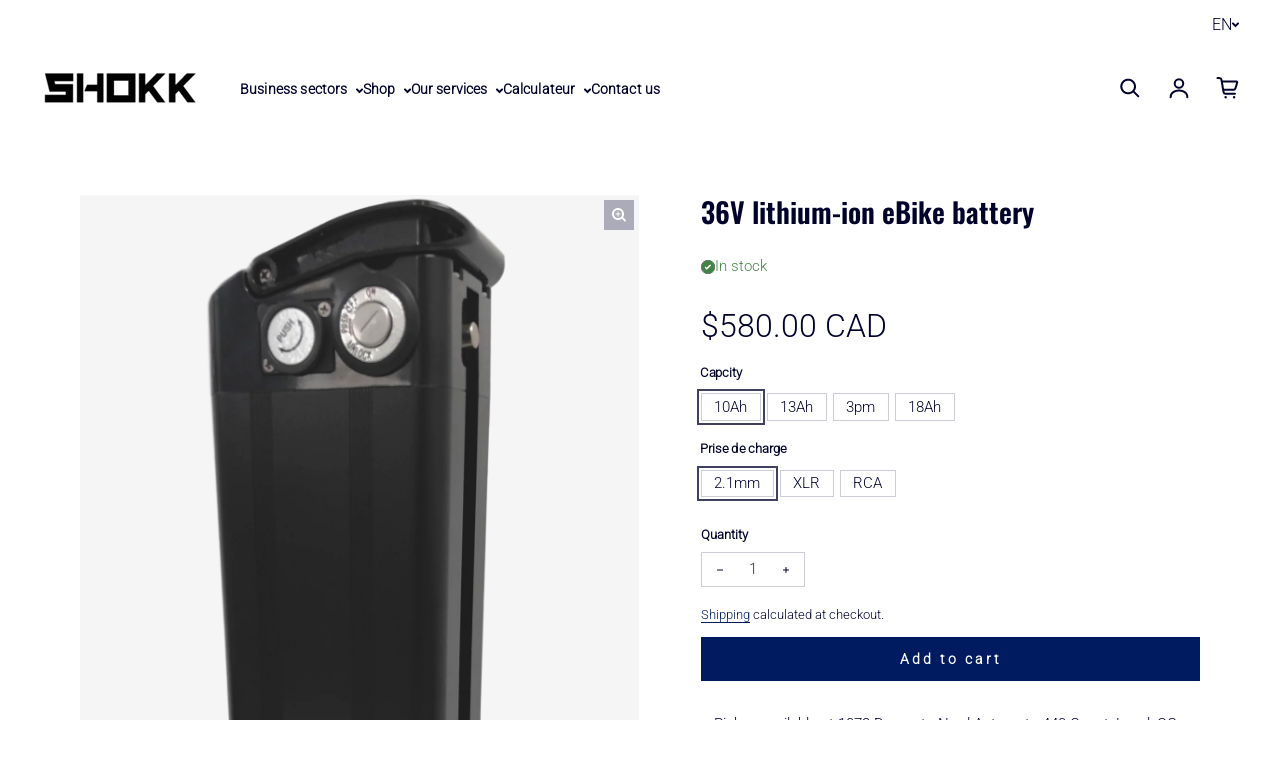

--- FILE ---
content_type: text/html; charset=utf-8
request_url: https://shokk.ca/en/products/batterie-pour-velo-electrique-36v-lithium-ion
body_size: 29162
content:
<!doctype html>
<html class="no-js" lang="en" dir="ltr">
  <head>
    <meta charset="utf-8">
    <meta http-equiv="X-UA-Compatible" content="IE=edge">
    <meta name="viewport" content="width=device-width,initial-scale=1">
    <meta name="theme-color" content="#FFFFFF"><link rel="icon" type="image/png" href="//shokk.ca/cdn/shop/files/Favicon_Shokk.png?crop=center&height=32&v=1763130214&width=32">
    <link rel="preconnect" href="https://cdn.shopify.com"><link rel="preconnect" href="https://fonts.shopifycdn.com" crossorigin><title>36V lithium-ion eBike battery
 &ndash; SHOKK</title>

    
      <meta name="description" content="Universal adapter for installation included (Velec, Ecolocycle and others) 36V Nominal 42V full load BMS with 20A nominal discharge protection and cell balancing XLR charging port Keys for locking Installation bracket included &#39;&#39;Fish&#39;&#39; type aluminum housing Made in Quebec 3 year warranty">
    

    

<meta property='og:site_name' content='SHOKK'>
<meta property='og:url' content='https://shokk.ca/en/products/batterie-pour-velo-electrique-36v-lithium-ion'>
<meta property='og:title' content='36V lithium-ion eBike battery'>
<meta property='og:type' content='product'>
<meta property='og:description' content='Universal adapter for installation included (Velec, Ecolocycle and others) 36V Nominal 42V full load BMS with 20A nominal discharge protection and cell balancing XLR charging port Keys for locking Installation bracket included &#39;&#39;Fish&#39;&#39; type aluminum housing Made in Quebec 3 year warranty'><meta property='og:image' content='http://shokk.ca/cdn/shop/products/IMG_5390_clipped_rev_1_clipped_rev_5_79c70aa7-1daa-44a6-a48d-142e6ec9b4cd.png?v=1543428297'>
  <meta property='og:image:secure_url' content='https://shokk.ca/cdn/shop/products/IMG_5390_clipped_rev_1_clipped_rev_5_79c70aa7-1daa-44a6-a48d-142e6ec9b4cd.png?v=1543428297'>
  <meta property='og:image:width' content='1345'>
  <meta property='og:image:height' content='2204'><meta property='og:price:amount' content='580.00'>
  <meta property='og:price:currency' content='CAD'><meta name='twitter:card' content='summary_large_image'>
<meta name='twitter:title' content='36V lithium-ion eBike battery'>
<meta name='twitter:description' content='Universal adapter for installation included (Velec, Ecolocycle and others) 36V Nominal 42V full load BMS with 20A nominal discharge protection and cell balancing XLR charging port Keys for locking Installation bracket included &#39;&#39;Fish&#39;&#39; type aluminum housing Made in Quebec 3 year warranty'>

<link rel="preload" as="font" href="//shokk.ca/cdn/fonts/oswald/oswald_n6.26b6bffb711f770c328e7af9685d4798dcb4f0b3.woff2" type="font/woff2" crossorigin><link rel="preload" as="font" href="//shokk.ca/cdn/fonts/roboto/roboto_n3.9ac06d5955eb603264929711f38e40623ddc14db.woff2" type="font/woff2" crossorigin><style data-shopify>@font-face {
  font-family: Oswald;
  font-weight: 600;
  font-style: normal;
  font-display: swap;
  src: url("//shokk.ca/cdn/fonts/oswald/oswald_n6.26b6bffb711f770c328e7af9685d4798dcb4f0b3.woff2") format("woff2"),
       url("//shokk.ca/cdn/fonts/oswald/oswald_n6.2feb7f52d7eb157822c86dfd93893da013b08d5d.woff") format("woff");
}

  @font-face {
  font-family: Roboto;
  font-weight: 300;
  font-style: normal;
  font-display: swap;
  src: url("//shokk.ca/cdn/fonts/roboto/roboto_n3.9ac06d5955eb603264929711f38e40623ddc14db.woff2") format("woff2"),
       url("//shokk.ca/cdn/fonts/roboto/roboto_n3.797df4bf78042ba6106158fcf6a8d0e116fbfdae.woff") format("woff");
}


  :root {
    
    --font-h-family: Oswald, sans-serif;
    --font-h-style: normal;
    --font-h-weight: 600;
    --font-h-base-size: -20;
    --font-h-letter-spacing: 0;
    --font-h-line-height: 1;

    
    --font-b-family: Roboto, sans-serif;
    --font-b-style: normal;
    --font-b-weight: 300;
    --font-b-base-size: 5;
    --font-b-letter-spacing: 0;
    --font-b-line-height: 1.2;

    
    --color-default-text: 0, 2, 43;
    --color-default-background: 255, 255, 255;
    --color-accent-1: 69, 69, 69;
    --color-accent-2: 0, 27, 96;
    --color-accent-3: 0, 4, 60;
    --color-soft-background-opacity: 0.04;
    --color-soft-background: var(--color-default-text), var(--color-soft-background-opacity);
    --color-gradient-text: linear-gradient(360deg, rgba(0, 4, 60, 1), rgba(0, 0, 0, 0.93) 50%, rgba(0, 0, 0, 0.93) 76%, rgba(0, 0, 0, 1) 100%);
    --color-gradient-background: #FFFFFF;
    --color-gradient-accent-1: #454545;
    --color-gradient-accent-2: #001b60;
    --color-gradient-accent-3: #00043c;
    --color-pswp-background: #FFFFFF;

    
    --container-width: 100%px;
    --container-gutter: 16px;
    --container-gap: 2px;

    --soft-background-opacity: 4%;
    --overlay-background: 0 2 43;
    --overlay-background-opacity: 53%;
    --shadow: rgba(0, 0, 0, 0) 0px 2px 15px, rgba(0, 0, 0, 0.2) 0px 4px 20px;

    
--buttons-text-font: var(--font-b-family);
      --buttons-text-weight: var(--font-b-weight);--buttons-text-size: 1rem;--buttons-text-letter-spacing: 10;

    
--navigation-text-font: var(--font-b-family);
      --navigation-text-style: var(--font-b-style);
      --navigation-text-weight: var(--font-b-weight);--navigation-text-letter-spacing: 10;--header-transparent-buffer: calc(var(--header-height) * var(--enable-transparent-header));
--radius: 0px;
--button-radius: 0px;
    --button-outline-opacity: 100%;
    --button-outline-blur: 21px;

    
--card-badge-radius: 0px;
--sold-out-badge-foreground: 255, 255, 255;
      --sold-out-badge-background: 33, 33, 33;
    --section-height-x-small: 100px;
    --section-height-small: 232px;
    --section-height-medium: 364px;
    --section-height-large: 496px;
    --section-height-x-large: 628px;
    --vertical-spacer: 40px;

    --form-input-height: 50px;

    --box-shadow: rgba(0, 0, 0, 0.16) 0px 3px 6px, rgba(0, 0, 0, 0.23) 0px 3px 6px;
  }

  @media (min-width: 751px) {
    :root {
      --container-gutter: 40px;

      --section-height-x-small: 160px;
      --section-height-small: 275px;
      --section-height-medium: 390px;
      --section-height-large: 505px;
      --section-height-x-large: 620px;

      --vertical-spacer: 50px;
    }
  }

  @media (min-width: 991px) {
    :root {
      --section-height-x-small: 230px;
      --section-height-small: 410px;
      --section-height-medium: 590px;
      --section-height-large: 770px;
      --section-height-x-large: 950px;

      --vertical-spacer: 70px;
    }
  }

  
</style>
    <script async crossorigin fetchpriority="high" src="/cdn/shopifycloud/importmap-polyfill/es-modules-shim.2.4.0.js"></script>
<script>
  document.documentElement.className = document.documentElement.className.replace('no-js', 'js');

  window.LoessTheme = {
    animations: {
      heading: `none`
    },

    cartStrings: {
      addToCart: `Add to cart`,
      soldOut: `Sold out`,
      unavailable: `Unavailable`,
      error: `There was an error while updating your cart. Please try again.`,
      quantityError: `You can only add {quantity} of this item to your cart.`
    },

    routes: {
      cart_add_url: '/en/cart/add',
      cart_change_url: '/en/cart/change',
      cart_update_url: '/en/cart/update',
      cart_url: '/en/cart',
      product_recommendations_url: '/en/recommendations/products'
    },

    scripts: {
      QRCode: `//shokk.ca/cdn/shopifycloud/storefront/assets/themes_support/vendor/qrcode-3f2b403b.js`
    },

    strings: {
      copiedToClipboard: "The link was copied to your clipboard",
      shippingCalculatorError: "One or more errors occurred while retrieving the shipping rates:",
      shippingCalculatorMultipleResults: "There are multiple shipping rates for your address:",
      shippingCalculatorNoResults: "Sorry, we do not ship to your address.",
      shippingCalculatorOneResult: "There is one shipping rate for your address:"
    },

    styles: {
      modelViewerUiStyles: 'https://cdn.shopify.com/shopifycloud/model-viewer-ui/assets/v1.0/model-viewer-ui.css'
    }
  };
</script>


    <script async src="//shokk.ca/cdn/shop/t/76/assets/es-module-shims.min.js?v=114726340736633916291738710819"></script>

    <script type="importmap">
      {
        "imports": {
          "@loess/theme": "//shokk.ca/cdn/shop/t/76/assets/theme.js?v=66691447179583598751738710819",
          "@loess/vendor": "//shokk.ca/cdn/shop/t/76/assets/vendor.min.js?v=182419522972893362311738710819"
        }
      }
    </script>

    <script type="module" src="//shokk.ca/cdn/shop/t/76/assets/vendor.min.js?v=182419522972893362311738710819"></script>
    <script type="module" src="//shokk.ca/cdn/shop/t/76/assets/theme.js?v=66691447179583598751738710819"></script>

    <script>window.performance && window.performance.mark && window.performance.mark('shopify.content_for_header.start');</script><meta name="google-site-verification" content="P3yuRcr9y9f51bRDEoFsbvH8rnl5jkH_ZseudS6vTV8">
<meta id="shopify-digital-wallet" name="shopify-digital-wallet" content="/19994287/digital_wallets/dialog">
<meta name="shopify-checkout-api-token" content="549782650f91dc05be61b14e14e49f38">
<meta id="in-context-paypal-metadata" data-shop-id="19994287" data-venmo-supported="false" data-environment="production" data-locale="en_US" data-paypal-v4="true" data-currency="CAD">
<link rel="alternate" hreflang="x-default" href="https://shokk.ca/products/batterie-pour-velo-electrique-36v-lithium-ion">
<link rel="alternate" hreflang="fr" href="https://shokk.ca/products/batterie-pour-velo-electrique-36v-lithium-ion">
<link rel="alternate" hreflang="en" href="https://shokk.ca/en/products/batterie-pour-velo-electrique-36v-lithium-ion">
<link rel="alternate" type="application/json+oembed" href="https://shokk.ca/en/products/batterie-pour-velo-electrique-36v-lithium-ion.oembed">
<script async="async" src="/checkouts/internal/preloads.js?locale=en-CA"></script>
<link rel="preconnect" href="https://shop.app" crossorigin="anonymous">
<script async="async" src="https://shop.app/checkouts/internal/preloads.js?locale=en-CA&shop_id=19994287" crossorigin="anonymous"></script>
<script id="apple-pay-shop-capabilities" type="application/json">{"shopId":19994287,"countryCode":"CA","currencyCode":"CAD","merchantCapabilities":["supports3DS"],"merchantId":"gid:\/\/shopify\/Shop\/19994287","merchantName":"SHOKK","requiredBillingContactFields":["postalAddress","email","phone"],"requiredShippingContactFields":["postalAddress","email","phone"],"shippingType":"shipping","supportedNetworks":["visa","masterCard","amex","discover","interac","jcb"],"total":{"type":"pending","label":"SHOKK","amount":"1.00"},"shopifyPaymentsEnabled":true,"supportsSubscriptions":true}</script>
<script id="shopify-features" type="application/json">{"accessToken":"549782650f91dc05be61b14e14e49f38","betas":["rich-media-storefront-analytics"],"domain":"shokk.ca","predictiveSearch":true,"shopId":19994287,"locale":"en"}</script>
<script>var Shopify = Shopify || {};
Shopify.shop = "shokk.myshopify.com";
Shopify.locale = "en";
Shopify.currency = {"active":"CAD","rate":"1.0"};
Shopify.country = "CA";
Shopify.theme = {"name":"SHOKK | Champion PROD","id":137426731062,"schema_name":"Champion","schema_version":"1.6.3","theme_store_id":2010,"role":"main"};
Shopify.theme.handle = "null";
Shopify.theme.style = {"id":null,"handle":null};
Shopify.cdnHost = "shokk.ca/cdn";
Shopify.routes = Shopify.routes || {};
Shopify.routes.root = "/en/";</script>
<script type="module">!function(o){(o.Shopify=o.Shopify||{}).modules=!0}(window);</script>
<script>!function(o){function n(){var o=[];function n(){o.push(Array.prototype.slice.apply(arguments))}return n.q=o,n}var t=o.Shopify=o.Shopify||{};t.loadFeatures=n(),t.autoloadFeatures=n()}(window);</script>
<script>
  window.ShopifyPay = window.ShopifyPay || {};
  window.ShopifyPay.apiHost = "shop.app\/pay";
  window.ShopifyPay.redirectState = null;
</script>
<script id="shop-js-analytics" type="application/json">{"pageType":"product"}</script>
<script defer="defer" async type="module" src="//shokk.ca/cdn/shopifycloud/shop-js/modules/v2/client.init-shop-cart-sync_BdyHc3Nr.en.esm.js"></script>
<script defer="defer" async type="module" src="//shokk.ca/cdn/shopifycloud/shop-js/modules/v2/chunk.common_Daul8nwZ.esm.js"></script>
<script type="module">
  await import("//shokk.ca/cdn/shopifycloud/shop-js/modules/v2/client.init-shop-cart-sync_BdyHc3Nr.en.esm.js");
await import("//shokk.ca/cdn/shopifycloud/shop-js/modules/v2/chunk.common_Daul8nwZ.esm.js");

  window.Shopify.SignInWithShop?.initShopCartSync?.({"fedCMEnabled":true,"windoidEnabled":true});

</script>
<script defer="defer" async type="module" src="//shokk.ca/cdn/shopifycloud/shop-js/modules/v2/client.payment-terms_MV4M3zvL.en.esm.js"></script>
<script defer="defer" async type="module" src="//shokk.ca/cdn/shopifycloud/shop-js/modules/v2/chunk.common_Daul8nwZ.esm.js"></script>
<script defer="defer" async type="module" src="//shokk.ca/cdn/shopifycloud/shop-js/modules/v2/chunk.modal_CQq8HTM6.esm.js"></script>
<script type="module">
  await import("//shokk.ca/cdn/shopifycloud/shop-js/modules/v2/client.payment-terms_MV4M3zvL.en.esm.js");
await import("//shokk.ca/cdn/shopifycloud/shop-js/modules/v2/chunk.common_Daul8nwZ.esm.js");
await import("//shokk.ca/cdn/shopifycloud/shop-js/modules/v2/chunk.modal_CQq8HTM6.esm.js");

  
</script>
<script>
  window.Shopify = window.Shopify || {};
  if (!window.Shopify.featureAssets) window.Shopify.featureAssets = {};
  window.Shopify.featureAssets['shop-js'] = {"shop-cart-sync":["modules/v2/client.shop-cart-sync_QYOiDySF.en.esm.js","modules/v2/chunk.common_Daul8nwZ.esm.js"],"init-fed-cm":["modules/v2/client.init-fed-cm_DchLp9rc.en.esm.js","modules/v2/chunk.common_Daul8nwZ.esm.js"],"shop-button":["modules/v2/client.shop-button_OV7bAJc5.en.esm.js","modules/v2/chunk.common_Daul8nwZ.esm.js"],"init-windoid":["modules/v2/client.init-windoid_DwxFKQ8e.en.esm.js","modules/v2/chunk.common_Daul8nwZ.esm.js"],"shop-cash-offers":["modules/v2/client.shop-cash-offers_DWtL6Bq3.en.esm.js","modules/v2/chunk.common_Daul8nwZ.esm.js","modules/v2/chunk.modal_CQq8HTM6.esm.js"],"shop-toast-manager":["modules/v2/client.shop-toast-manager_CX9r1SjA.en.esm.js","modules/v2/chunk.common_Daul8nwZ.esm.js"],"init-shop-email-lookup-coordinator":["modules/v2/client.init-shop-email-lookup-coordinator_UhKnw74l.en.esm.js","modules/v2/chunk.common_Daul8nwZ.esm.js"],"pay-button":["modules/v2/client.pay-button_DzxNnLDY.en.esm.js","modules/v2/chunk.common_Daul8nwZ.esm.js"],"avatar":["modules/v2/client.avatar_BTnouDA3.en.esm.js"],"init-shop-cart-sync":["modules/v2/client.init-shop-cart-sync_BdyHc3Nr.en.esm.js","modules/v2/chunk.common_Daul8nwZ.esm.js"],"shop-login-button":["modules/v2/client.shop-login-button_D8B466_1.en.esm.js","modules/v2/chunk.common_Daul8nwZ.esm.js","modules/v2/chunk.modal_CQq8HTM6.esm.js"],"init-customer-accounts-sign-up":["modules/v2/client.init-customer-accounts-sign-up_C8fpPm4i.en.esm.js","modules/v2/client.shop-login-button_D8B466_1.en.esm.js","modules/v2/chunk.common_Daul8nwZ.esm.js","modules/v2/chunk.modal_CQq8HTM6.esm.js"],"init-shop-for-new-customer-accounts":["modules/v2/client.init-shop-for-new-customer-accounts_CVTO0Ztu.en.esm.js","modules/v2/client.shop-login-button_D8B466_1.en.esm.js","modules/v2/chunk.common_Daul8nwZ.esm.js","modules/v2/chunk.modal_CQq8HTM6.esm.js"],"init-customer-accounts":["modules/v2/client.init-customer-accounts_dRgKMfrE.en.esm.js","modules/v2/client.shop-login-button_D8B466_1.en.esm.js","modules/v2/chunk.common_Daul8nwZ.esm.js","modules/v2/chunk.modal_CQq8HTM6.esm.js"],"shop-follow-button":["modules/v2/client.shop-follow-button_CkZpjEct.en.esm.js","modules/v2/chunk.common_Daul8nwZ.esm.js","modules/v2/chunk.modal_CQq8HTM6.esm.js"],"lead-capture":["modules/v2/client.lead-capture_BntHBhfp.en.esm.js","modules/v2/chunk.common_Daul8nwZ.esm.js","modules/v2/chunk.modal_CQq8HTM6.esm.js"],"checkout-modal":["modules/v2/client.checkout-modal_CfxcYbTm.en.esm.js","modules/v2/chunk.common_Daul8nwZ.esm.js","modules/v2/chunk.modal_CQq8HTM6.esm.js"],"shop-login":["modules/v2/client.shop-login_Da4GZ2H6.en.esm.js","modules/v2/chunk.common_Daul8nwZ.esm.js","modules/v2/chunk.modal_CQq8HTM6.esm.js"],"payment-terms":["modules/v2/client.payment-terms_MV4M3zvL.en.esm.js","modules/v2/chunk.common_Daul8nwZ.esm.js","modules/v2/chunk.modal_CQq8HTM6.esm.js"]};
</script>
<script id="__st">var __st={"a":19994287,"offset":-18000,"reqid":"ec7b3811-e1ce-4cc7-929d-79f9f74460c5-1768995920","pageurl":"shokk.ca\/en\/products\/batterie-pour-velo-electrique-36v-lithium-ion","u":"d32bc878e7b8","p":"product","rtyp":"product","rid":10293763073};</script>
<script>window.ShopifyPaypalV4VisibilityTracking = true;</script>
<script id="captcha-bootstrap">!function(){'use strict';const t='contact',e='account',n='new_comment',o=[[t,t],['blogs',n],['comments',n],[t,'customer']],c=[[e,'customer_login'],[e,'guest_login'],[e,'recover_customer_password'],[e,'create_customer']],r=t=>t.map((([t,e])=>`form[action*='/${t}']:not([data-nocaptcha='true']) input[name='form_type'][value='${e}']`)).join(','),a=t=>()=>t?[...document.querySelectorAll(t)].map((t=>t.form)):[];function s(){const t=[...o],e=r(t);return a(e)}const i='password',u='form_key',d=['recaptcha-v3-token','g-recaptcha-response','h-captcha-response',i],f=()=>{try{return window.sessionStorage}catch{return}},m='__shopify_v',_=t=>t.elements[u];function p(t,e,n=!1){try{const o=window.sessionStorage,c=JSON.parse(o.getItem(e)),{data:r}=function(t){const{data:e,action:n}=t;return t[m]||n?{data:e,action:n}:{data:t,action:n}}(c);for(const[e,n]of Object.entries(r))t.elements[e]&&(t.elements[e].value=n);n&&o.removeItem(e)}catch(o){console.error('form repopulation failed',{error:o})}}const l='form_type',E='cptcha';function T(t){t.dataset[E]=!0}const w=window,h=w.document,L='Shopify',v='ce_forms',y='captcha';let A=!1;((t,e)=>{const n=(g='f06e6c50-85a8-45c8-87d0-21a2b65856fe',I='https://cdn.shopify.com/shopifycloud/storefront-forms-hcaptcha/ce_storefront_forms_captcha_hcaptcha.v1.5.2.iife.js',D={infoText:'Protected by hCaptcha',privacyText:'Privacy',termsText:'Terms'},(t,e,n)=>{const o=w[L][v],c=o.bindForm;if(c)return c(t,g,e,D).then(n);var r;o.q.push([[t,g,e,D],n]),r=I,A||(h.body.append(Object.assign(h.createElement('script'),{id:'captcha-provider',async:!0,src:r})),A=!0)});var g,I,D;w[L]=w[L]||{},w[L][v]=w[L][v]||{},w[L][v].q=[],w[L][y]=w[L][y]||{},w[L][y].protect=function(t,e){n(t,void 0,e),T(t)},Object.freeze(w[L][y]),function(t,e,n,w,h,L){const[v,y,A,g]=function(t,e,n){const i=e?o:[],u=t?c:[],d=[...i,...u],f=r(d),m=r(i),_=r(d.filter((([t,e])=>n.includes(e))));return[a(f),a(m),a(_),s()]}(w,h,L),I=t=>{const e=t.target;return e instanceof HTMLFormElement?e:e&&e.form},D=t=>v().includes(t);t.addEventListener('submit',(t=>{const e=I(t);if(!e)return;const n=D(e)&&!e.dataset.hcaptchaBound&&!e.dataset.recaptchaBound,o=_(e),c=g().includes(e)&&(!o||!o.value);(n||c)&&t.preventDefault(),c&&!n&&(function(t){try{if(!f())return;!function(t){const e=f();if(!e)return;const n=_(t);if(!n)return;const o=n.value;o&&e.removeItem(o)}(t);const e=Array.from(Array(32),(()=>Math.random().toString(36)[2])).join('');!function(t,e){_(t)||t.append(Object.assign(document.createElement('input'),{type:'hidden',name:u})),t.elements[u].value=e}(t,e),function(t,e){const n=f();if(!n)return;const o=[...t.querySelectorAll(`input[type='${i}']`)].map((({name:t})=>t)),c=[...d,...o],r={};for(const[a,s]of new FormData(t).entries())c.includes(a)||(r[a]=s);n.setItem(e,JSON.stringify({[m]:1,action:t.action,data:r}))}(t,e)}catch(e){console.error('failed to persist form',e)}}(e),e.submit())}));const S=(t,e)=>{t&&!t.dataset[E]&&(n(t,e.some((e=>e===t))),T(t))};for(const o of['focusin','change'])t.addEventListener(o,(t=>{const e=I(t);D(e)&&S(e,y())}));const B=e.get('form_key'),M=e.get(l),P=B&&M;t.addEventListener('DOMContentLoaded',(()=>{const t=y();if(P)for(const e of t)e.elements[l].value===M&&p(e,B);[...new Set([...A(),...v().filter((t=>'true'===t.dataset.shopifyCaptcha))])].forEach((e=>S(e,t)))}))}(h,new URLSearchParams(w.location.search),n,t,e,['guest_login'])})(!0,!0)}();</script>
<script integrity="sha256-4kQ18oKyAcykRKYeNunJcIwy7WH5gtpwJnB7kiuLZ1E=" data-source-attribution="shopify.loadfeatures" defer="defer" src="//shokk.ca/cdn/shopifycloud/storefront/assets/storefront/load_feature-a0a9edcb.js" crossorigin="anonymous"></script>
<script crossorigin="anonymous" defer="defer" src="//shokk.ca/cdn/shopifycloud/storefront/assets/shopify_pay/storefront-65b4c6d7.js?v=20250812"></script>
<script data-source-attribution="shopify.dynamic_checkout.dynamic.init">var Shopify=Shopify||{};Shopify.PaymentButton=Shopify.PaymentButton||{isStorefrontPortableWallets:!0,init:function(){window.Shopify.PaymentButton.init=function(){};var t=document.createElement("script");t.src="https://shokk.ca/cdn/shopifycloud/portable-wallets/latest/portable-wallets.en.js",t.type="module",document.head.appendChild(t)}};
</script>
<script data-source-attribution="shopify.dynamic_checkout.buyer_consent">
  function portableWalletsHideBuyerConsent(e){var t=document.getElementById("shopify-buyer-consent"),n=document.getElementById("shopify-subscription-policy-button");t&&n&&(t.classList.add("hidden"),t.setAttribute("aria-hidden","true"),n.removeEventListener("click",e))}function portableWalletsShowBuyerConsent(e){var t=document.getElementById("shopify-buyer-consent"),n=document.getElementById("shopify-subscription-policy-button");t&&n&&(t.classList.remove("hidden"),t.removeAttribute("aria-hidden"),n.addEventListener("click",e))}window.Shopify?.PaymentButton&&(window.Shopify.PaymentButton.hideBuyerConsent=portableWalletsHideBuyerConsent,window.Shopify.PaymentButton.showBuyerConsent=portableWalletsShowBuyerConsent);
</script>
<script data-source-attribution="shopify.dynamic_checkout.cart.bootstrap">document.addEventListener("DOMContentLoaded",(function(){function t(){return document.querySelector("shopify-accelerated-checkout-cart, shopify-accelerated-checkout")}if(t())Shopify.PaymentButton.init();else{new MutationObserver((function(e,n){t()&&(Shopify.PaymentButton.init(),n.disconnect())})).observe(document.body,{childList:!0,subtree:!0})}}));
</script>
<link id="shopify-accelerated-checkout-styles" rel="stylesheet" media="screen" href="https://shokk.ca/cdn/shopifycloud/portable-wallets/latest/accelerated-checkout-backwards-compat.css" crossorigin="anonymous">
<style id="shopify-accelerated-checkout-cart">
        #shopify-buyer-consent {
  margin-top: 1em;
  display: inline-block;
  width: 100%;
}

#shopify-buyer-consent.hidden {
  display: none;
}

#shopify-subscription-policy-button {
  background: none;
  border: none;
  padding: 0;
  text-decoration: underline;
  font-size: inherit;
  cursor: pointer;
}

#shopify-subscription-policy-button::before {
  box-shadow: none;
}

      </style>

<script>window.performance && window.performance.mark && window.performance.mark('shopify.content_for_header.end');</script>
<link href="//shokk.ca/cdn/shop/t/76/assets/theme.css?v=8618094326019044961738710819" rel="stylesheet" type="text/css" media="all" /><link rel="canonical" href="https://shokk.ca/en/products/batterie-pour-velo-electrique-36v-lithium-ion">
<link href="https://monorail-edge.shopifysvc.com" rel="dns-prefetch">
<script>(function(){if ("sendBeacon" in navigator && "performance" in window) {try {var session_token_from_headers = performance.getEntriesByType('navigation')[0].serverTiming.find(x => x.name == '_s').description;} catch {var session_token_from_headers = undefined;}var session_cookie_matches = document.cookie.match(/_shopify_s=([^;]*)/);var session_token_from_cookie = session_cookie_matches && session_cookie_matches.length === 2 ? session_cookie_matches[1] : "";var session_token = session_token_from_headers || session_token_from_cookie || "";function handle_abandonment_event(e) {var entries = performance.getEntries().filter(function(entry) {return /monorail-edge.shopifysvc.com/.test(entry.name);});if (!window.abandonment_tracked && entries.length === 0) {window.abandonment_tracked = true;var currentMs = Date.now();var navigation_start = performance.timing.navigationStart;var payload = {shop_id: 19994287,url: window.location.href,navigation_start,duration: currentMs - navigation_start,session_token,page_type: "product"};window.navigator.sendBeacon("https://monorail-edge.shopifysvc.com/v1/produce", JSON.stringify({schema_id: "online_store_buyer_site_abandonment/1.1",payload: payload,metadata: {event_created_at_ms: currentMs,event_sent_at_ms: currentMs}}));}}window.addEventListener('pagehide', handle_abandonment_event);}}());</script>
<script id="web-pixels-manager-setup">(function e(e,d,r,n,o){if(void 0===o&&(o={}),!Boolean(null===(a=null===(i=window.Shopify)||void 0===i?void 0:i.analytics)||void 0===a?void 0:a.replayQueue)){var i,a;window.Shopify=window.Shopify||{};var t=window.Shopify;t.analytics=t.analytics||{};var s=t.analytics;s.replayQueue=[],s.publish=function(e,d,r){return s.replayQueue.push([e,d,r]),!0};try{self.performance.mark("wpm:start")}catch(e){}var l=function(){var e={modern:/Edge?\/(1{2}[4-9]|1[2-9]\d|[2-9]\d{2}|\d{4,})\.\d+(\.\d+|)|Firefox\/(1{2}[4-9]|1[2-9]\d|[2-9]\d{2}|\d{4,})\.\d+(\.\d+|)|Chrom(ium|e)\/(9{2}|\d{3,})\.\d+(\.\d+|)|(Maci|X1{2}).+ Version\/(15\.\d+|(1[6-9]|[2-9]\d|\d{3,})\.\d+)([,.]\d+|)( \(\w+\)|)( Mobile\/\w+|) Safari\/|Chrome.+OPR\/(9{2}|\d{3,})\.\d+\.\d+|(CPU[ +]OS|iPhone[ +]OS|CPU[ +]iPhone|CPU IPhone OS|CPU iPad OS)[ +]+(15[._]\d+|(1[6-9]|[2-9]\d|\d{3,})[._]\d+)([._]\d+|)|Android:?[ /-](13[3-9]|1[4-9]\d|[2-9]\d{2}|\d{4,})(\.\d+|)(\.\d+|)|Android.+Firefox\/(13[5-9]|1[4-9]\d|[2-9]\d{2}|\d{4,})\.\d+(\.\d+|)|Android.+Chrom(ium|e)\/(13[3-9]|1[4-9]\d|[2-9]\d{2}|\d{4,})\.\d+(\.\d+|)|SamsungBrowser\/([2-9]\d|\d{3,})\.\d+/,legacy:/Edge?\/(1[6-9]|[2-9]\d|\d{3,})\.\d+(\.\d+|)|Firefox\/(5[4-9]|[6-9]\d|\d{3,})\.\d+(\.\d+|)|Chrom(ium|e)\/(5[1-9]|[6-9]\d|\d{3,})\.\d+(\.\d+|)([\d.]+$|.*Safari\/(?![\d.]+ Edge\/[\d.]+$))|(Maci|X1{2}).+ Version\/(10\.\d+|(1[1-9]|[2-9]\d|\d{3,})\.\d+)([,.]\d+|)( \(\w+\)|)( Mobile\/\w+|) Safari\/|Chrome.+OPR\/(3[89]|[4-9]\d|\d{3,})\.\d+\.\d+|(CPU[ +]OS|iPhone[ +]OS|CPU[ +]iPhone|CPU IPhone OS|CPU iPad OS)[ +]+(10[._]\d+|(1[1-9]|[2-9]\d|\d{3,})[._]\d+)([._]\d+|)|Android:?[ /-](13[3-9]|1[4-9]\d|[2-9]\d{2}|\d{4,})(\.\d+|)(\.\d+|)|Mobile Safari.+OPR\/([89]\d|\d{3,})\.\d+\.\d+|Android.+Firefox\/(13[5-9]|1[4-9]\d|[2-9]\d{2}|\d{4,})\.\d+(\.\d+|)|Android.+Chrom(ium|e)\/(13[3-9]|1[4-9]\d|[2-9]\d{2}|\d{4,})\.\d+(\.\d+|)|Android.+(UC? ?Browser|UCWEB|U3)[ /]?(15\.([5-9]|\d{2,})|(1[6-9]|[2-9]\d|\d{3,})\.\d+)\.\d+|SamsungBrowser\/(5\.\d+|([6-9]|\d{2,})\.\d+)|Android.+MQ{2}Browser\/(14(\.(9|\d{2,})|)|(1[5-9]|[2-9]\d|\d{3,})(\.\d+|))(\.\d+|)|K[Aa][Ii]OS\/(3\.\d+|([4-9]|\d{2,})\.\d+)(\.\d+|)/},d=e.modern,r=e.legacy,n=navigator.userAgent;return n.match(d)?"modern":n.match(r)?"legacy":"unknown"}(),u="modern"===l?"modern":"legacy",c=(null!=n?n:{modern:"",legacy:""})[u],f=function(e){return[e.baseUrl,"/wpm","/b",e.hashVersion,"modern"===e.buildTarget?"m":"l",".js"].join("")}({baseUrl:d,hashVersion:r,buildTarget:u}),m=function(e){var d=e.version,r=e.bundleTarget,n=e.surface,o=e.pageUrl,i=e.monorailEndpoint;return{emit:function(e){var a=e.status,t=e.errorMsg,s=(new Date).getTime(),l=JSON.stringify({metadata:{event_sent_at_ms:s},events:[{schema_id:"web_pixels_manager_load/3.1",payload:{version:d,bundle_target:r,page_url:o,status:a,surface:n,error_msg:t},metadata:{event_created_at_ms:s}}]});if(!i)return console&&console.warn&&console.warn("[Web Pixels Manager] No Monorail endpoint provided, skipping logging."),!1;try{return self.navigator.sendBeacon.bind(self.navigator)(i,l)}catch(e){}var u=new XMLHttpRequest;try{return u.open("POST",i,!0),u.setRequestHeader("Content-Type","text/plain"),u.send(l),!0}catch(e){return console&&console.warn&&console.warn("[Web Pixels Manager] Got an unhandled error while logging to Monorail."),!1}}}}({version:r,bundleTarget:l,surface:e.surface,pageUrl:self.location.href,monorailEndpoint:e.monorailEndpoint});try{o.browserTarget=l,function(e){var d=e.src,r=e.async,n=void 0===r||r,o=e.onload,i=e.onerror,a=e.sri,t=e.scriptDataAttributes,s=void 0===t?{}:t,l=document.createElement("script"),u=document.querySelector("head"),c=document.querySelector("body");if(l.async=n,l.src=d,a&&(l.integrity=a,l.crossOrigin="anonymous"),s)for(var f in s)if(Object.prototype.hasOwnProperty.call(s,f))try{l.dataset[f]=s[f]}catch(e){}if(o&&l.addEventListener("load",o),i&&l.addEventListener("error",i),u)u.appendChild(l);else{if(!c)throw new Error("Did not find a head or body element to append the script");c.appendChild(l)}}({src:f,async:!0,onload:function(){if(!function(){var e,d;return Boolean(null===(d=null===(e=window.Shopify)||void 0===e?void 0:e.analytics)||void 0===d?void 0:d.initialized)}()){var d=window.webPixelsManager.init(e)||void 0;if(d){var r=window.Shopify.analytics;r.replayQueue.forEach((function(e){var r=e[0],n=e[1],o=e[2];d.publishCustomEvent(r,n,o)})),r.replayQueue=[],r.publish=d.publishCustomEvent,r.visitor=d.visitor,r.initialized=!0}}},onerror:function(){return m.emit({status:"failed",errorMsg:"".concat(f," has failed to load")})},sri:function(e){var d=/^sha384-[A-Za-z0-9+/=]+$/;return"string"==typeof e&&d.test(e)}(c)?c:"",scriptDataAttributes:o}),m.emit({status:"loading"})}catch(e){m.emit({status:"failed",errorMsg:(null==e?void 0:e.message)||"Unknown error"})}}})({shopId: 19994287,storefrontBaseUrl: "https://shokk.ca",extensionsBaseUrl: "https://extensions.shopifycdn.com/cdn/shopifycloud/web-pixels-manager",monorailEndpoint: "https://monorail-edge.shopifysvc.com/unstable/produce_batch",surface: "storefront-renderer",enabledBetaFlags: ["2dca8a86"],webPixelsConfigList: [{"id":"374014006","configuration":"{\"config\":\"{\\\"pixel_id\\\":\\\"G-1D0YEPSCFW\\\",\\\"target_country\\\":\\\"CA\\\",\\\"gtag_events\\\":[{\\\"type\\\":\\\"begin_checkout\\\",\\\"action_label\\\":\\\"G-1D0YEPSCFW\\\"},{\\\"type\\\":\\\"search\\\",\\\"action_label\\\":\\\"G-1D0YEPSCFW\\\"},{\\\"type\\\":\\\"view_item\\\",\\\"action_label\\\":[\\\"G-1D0YEPSCFW\\\",\\\"MC-NKVXN87E2P\\\"]},{\\\"type\\\":\\\"purchase\\\",\\\"action_label\\\":[\\\"G-1D0YEPSCFW\\\",\\\"MC-NKVXN87E2P\\\"]},{\\\"type\\\":\\\"page_view\\\",\\\"action_label\\\":[\\\"G-1D0YEPSCFW\\\",\\\"MC-NKVXN87E2P\\\"]},{\\\"type\\\":\\\"add_payment_info\\\",\\\"action_label\\\":\\\"G-1D0YEPSCFW\\\"},{\\\"type\\\":\\\"add_to_cart\\\",\\\"action_label\\\":\\\"G-1D0YEPSCFW\\\"}],\\\"enable_monitoring_mode\\\":false}\"}","eventPayloadVersion":"v1","runtimeContext":"OPEN","scriptVersion":"b2a88bafab3e21179ed38636efcd8a93","type":"APP","apiClientId":1780363,"privacyPurposes":[],"dataSharingAdjustments":{"protectedCustomerApprovalScopes":["read_customer_address","read_customer_email","read_customer_name","read_customer_personal_data","read_customer_phone"]}},{"id":"54067254","eventPayloadVersion":"v1","runtimeContext":"LAX","scriptVersion":"1","type":"CUSTOM","privacyPurposes":["MARKETING"],"name":"Meta pixel (migrated)"},{"id":"shopify-app-pixel","configuration":"{}","eventPayloadVersion":"v1","runtimeContext":"STRICT","scriptVersion":"0450","apiClientId":"shopify-pixel","type":"APP","privacyPurposes":["ANALYTICS","MARKETING"]},{"id":"shopify-custom-pixel","eventPayloadVersion":"v1","runtimeContext":"LAX","scriptVersion":"0450","apiClientId":"shopify-pixel","type":"CUSTOM","privacyPurposes":["ANALYTICS","MARKETING"]}],isMerchantRequest: false,initData: {"shop":{"name":"SHOKK","paymentSettings":{"currencyCode":"CAD"},"myshopifyDomain":"shokk.myshopify.com","countryCode":"CA","storefrontUrl":"https:\/\/shokk.ca\/en"},"customer":null,"cart":null,"checkout":null,"productVariants":[{"price":{"amount":580.0,"currencyCode":"CAD"},"product":{"title":"36V lithium-ion eBike battery ","vendor":"SHOKK","id":"10293763073","untranslatedTitle":"36V lithium-ion eBike battery ","url":"\/en\/products\/batterie-pour-velo-electrique-36v-lithium-ion","type":"Batterie Vélo"},"id":"31759814426678","image":{"src":"\/\/shokk.ca\/cdn\/shop\/files\/2.1mm.jpg?v=1740601214"},"sku":"5b0da2c47581d-7","title":"10Ah \/ 2.1mm","untranslatedTitle":"10Ah \/ 2.1mm"},{"price":{"amount":580.0,"currencyCode":"CAD"},"product":{"title":"36V lithium-ion eBike battery ","vendor":"SHOKK","id":"10293763073","untranslatedTitle":"36V lithium-ion eBike battery ","url":"\/en\/products\/batterie-pour-velo-electrique-36v-lithium-ion","type":"Batterie Vélo"},"id":"43515131559990","image":{"src":"\/\/shokk.ca\/cdn\/shop\/files\/XLR1.jpg?v=1740606484"},"sku":null,"title":"10Ah \/ XLR","untranslatedTitle":"10Ah \/ XLR"},{"price":{"amount":580.0,"currencyCode":"CAD"},"product":{"title":"36V lithium-ion eBike battery ","vendor":"SHOKK","id":"10293763073","untranslatedTitle":"36V lithium-ion eBike battery ","url":"\/en\/products\/batterie-pour-velo-electrique-36v-lithium-ion","type":"Batterie Vélo"},"id":"43515131592758","image":{"src":"\/\/shokk.ca\/cdn\/shop\/files\/RCA.jpg?v=1740601231"},"sku":null,"title":"10Ah \/ RCA","untranslatedTitle":"10Ah \/ RCA"},{"price":{"amount":640.0,"currencyCode":"CAD"},"product":{"title":"36V lithium-ion eBike battery ","vendor":"SHOKK","id":"10293763073","untranslatedTitle":"36V lithium-ion eBike battery ","url":"\/en\/products\/batterie-pour-velo-electrique-36v-lithium-ion","type":"Batterie Vélo"},"id":"31759814459446","image":{"src":"\/\/shokk.ca\/cdn\/shop\/files\/2.1mm.jpg?v=1740601214"},"sku":"5b0da2c47581d-8","title":"13Ah \/ 2.1mm","untranslatedTitle":"13Ah \/ 2.1mm"},{"price":{"amount":640.0,"currencyCode":"CAD"},"product":{"title":"36V lithium-ion eBike battery ","vendor":"SHOKK","id":"10293763073","untranslatedTitle":"36V lithium-ion eBike battery ","url":"\/en\/products\/batterie-pour-velo-electrique-36v-lithium-ion","type":"Batterie Vélo"},"id":"43515131625526","image":{"src":"\/\/shokk.ca\/cdn\/shop\/files\/XLR1.jpg?v=1740606484"},"sku":"","title":"13Ah \/ XLR","untranslatedTitle":"13Ah \/ XLR"},{"price":{"amount":640.0,"currencyCode":"CAD"},"product":{"title":"36V lithium-ion eBike battery ","vendor":"SHOKK","id":"10293763073","untranslatedTitle":"36V lithium-ion eBike battery ","url":"\/en\/products\/batterie-pour-velo-electrique-36v-lithium-ion","type":"Batterie Vélo"},"id":"43515131658294","image":{"src":"\/\/shokk.ca\/cdn\/shop\/files\/RCA.jpg?v=1740601231"},"sku":null,"title":"13Ah \/ RCA","untranslatedTitle":"13Ah \/ RCA"},{"price":{"amount":730.0,"currencyCode":"CAD"},"product":{"title":"36V lithium-ion eBike battery ","vendor":"SHOKK","id":"10293763073","untranslatedTitle":"36V lithium-ion eBike battery ","url":"\/en\/products\/batterie-pour-velo-electrique-36v-lithium-ion","type":"Batterie Vélo"},"id":"31759814492214","image":{"src":"\/\/shokk.ca\/cdn\/shop\/files\/2.1mm.jpg?v=1740601214"},"sku":"5b0da2c47581d-9","title":"3pm \/ 2.1mm","untranslatedTitle":"15ah \/ 2.1mm"},{"price":{"amount":730.0,"currencyCode":"CAD"},"product":{"title":"36V lithium-ion eBike battery ","vendor":"SHOKK","id":"10293763073","untranslatedTitle":"36V lithium-ion eBike battery ","url":"\/en\/products\/batterie-pour-velo-electrique-36v-lithium-ion","type":"Batterie Vélo"},"id":"43515131691062","image":{"src":"\/\/shokk.ca\/cdn\/shop\/files\/XLR1.jpg?v=1740606484"},"sku":null,"title":"3pm \/ XLR","untranslatedTitle":"15ah \/ XLR"},{"price":{"amount":730.0,"currencyCode":"CAD"},"product":{"title":"36V lithium-ion eBike battery ","vendor":"SHOKK","id":"10293763073","untranslatedTitle":"36V lithium-ion eBike battery ","url":"\/en\/products\/batterie-pour-velo-electrique-36v-lithium-ion","type":"Batterie Vélo"},"id":"43515131723830","image":{"src":"\/\/shokk.ca\/cdn\/shop\/files\/RCA.jpg?v=1740601231"},"sku":null,"title":"3pm \/ RCA","untranslatedTitle":"15ah \/ RCA"},{"price":{"amount":800.0,"currencyCode":"CAD"},"product":{"title":"36V lithium-ion eBike battery ","vendor":"SHOKK","id":"10293763073","untranslatedTitle":"36V lithium-ion eBike battery ","url":"\/en\/products\/batterie-pour-velo-electrique-36v-lithium-ion","type":"Batterie Vélo"},"id":"31759814524982","image":{"src":"\/\/shokk.ca\/cdn\/shop\/files\/2.1mm.jpg?v=1740601214"},"sku":"5b0da2c47581d-10","title":"18Ah \/ 2.1mm","untranslatedTitle":"18Ah \/ 2.1mm"},{"price":{"amount":800.0,"currencyCode":"CAD"},"product":{"title":"36V lithium-ion eBike battery ","vendor":"SHOKK","id":"10293763073","untranslatedTitle":"36V lithium-ion eBike battery ","url":"\/en\/products\/batterie-pour-velo-electrique-36v-lithium-ion","type":"Batterie Vélo"},"id":"43515131756598","image":{"src":"\/\/shokk.ca\/cdn\/shop\/files\/XLR1.jpg?v=1740606484"},"sku":null,"title":"18Ah \/ XLR","untranslatedTitle":"18Ah \/ XLR"},{"price":{"amount":800.0,"currencyCode":"CAD"},"product":{"title":"36V lithium-ion eBike battery ","vendor":"SHOKK","id":"10293763073","untranslatedTitle":"36V lithium-ion eBike battery ","url":"\/en\/products\/batterie-pour-velo-electrique-36v-lithium-ion","type":"Batterie Vélo"},"id":"43515131789366","image":{"src":"\/\/shokk.ca\/cdn\/shop\/files\/RCA.jpg?v=1740601231"},"sku":null,"title":"18Ah \/ RCA","untranslatedTitle":"18Ah \/ RCA"}],"purchasingCompany":null},},"https://shokk.ca/cdn","fcfee988w5aeb613cpc8e4bc33m6693e112",{"modern":"","legacy":""},{"shopId":"19994287","storefrontBaseUrl":"https:\/\/shokk.ca","extensionBaseUrl":"https:\/\/extensions.shopifycdn.com\/cdn\/shopifycloud\/web-pixels-manager","surface":"storefront-renderer","enabledBetaFlags":"[\"2dca8a86\"]","isMerchantRequest":"false","hashVersion":"fcfee988w5aeb613cpc8e4bc33m6693e112","publish":"custom","events":"[[\"page_viewed\",{}],[\"product_viewed\",{\"productVariant\":{\"price\":{\"amount\":580.0,\"currencyCode\":\"CAD\"},\"product\":{\"title\":\"36V lithium-ion eBike battery \",\"vendor\":\"SHOKK\",\"id\":\"10293763073\",\"untranslatedTitle\":\"36V lithium-ion eBike battery \",\"url\":\"\/en\/products\/batterie-pour-velo-electrique-36v-lithium-ion\",\"type\":\"Batterie Vélo\"},\"id\":\"31759814426678\",\"image\":{\"src\":\"\/\/shokk.ca\/cdn\/shop\/files\/2.1mm.jpg?v=1740601214\"},\"sku\":\"5b0da2c47581d-7\",\"title\":\"10Ah \/ 2.1mm\",\"untranslatedTitle\":\"10Ah \/ 2.1mm\"}}]]"});</script><script>
  window.ShopifyAnalytics = window.ShopifyAnalytics || {};
  window.ShopifyAnalytics.meta = window.ShopifyAnalytics.meta || {};
  window.ShopifyAnalytics.meta.currency = 'CAD';
  var meta = {"product":{"id":10293763073,"gid":"gid:\/\/shopify\/Product\/10293763073","vendor":"SHOKK","type":"Batterie Vélo","handle":"batterie-pour-velo-electrique-36v-lithium-ion","variants":[{"id":31759814426678,"price":58000,"name":"36V lithium-ion eBike battery  - 10Ah \/ 2.1mm","public_title":"10Ah \/ 2.1mm","sku":"5b0da2c47581d-7"},{"id":43515131559990,"price":58000,"name":"36V lithium-ion eBike battery  - 10Ah \/ XLR","public_title":"10Ah \/ XLR","sku":null},{"id":43515131592758,"price":58000,"name":"36V lithium-ion eBike battery  - 10Ah \/ RCA","public_title":"10Ah \/ RCA","sku":null},{"id":31759814459446,"price":64000,"name":"36V lithium-ion eBike battery  - 13Ah \/ 2.1mm","public_title":"13Ah \/ 2.1mm","sku":"5b0da2c47581d-8"},{"id":43515131625526,"price":64000,"name":"36V lithium-ion eBike battery  - 13Ah \/ XLR","public_title":"13Ah \/ XLR","sku":""},{"id":43515131658294,"price":64000,"name":"36V lithium-ion eBike battery  - 13Ah \/ RCA","public_title":"13Ah \/ RCA","sku":null},{"id":31759814492214,"price":73000,"name":"36V lithium-ion eBike battery  - 3pm \/ 2.1mm","public_title":"3pm \/ 2.1mm","sku":"5b0da2c47581d-9"},{"id":43515131691062,"price":73000,"name":"36V lithium-ion eBike battery  - 3pm \/ XLR","public_title":"3pm \/ XLR","sku":null},{"id":43515131723830,"price":73000,"name":"36V lithium-ion eBike battery  - 3pm \/ RCA","public_title":"3pm \/ RCA","sku":null},{"id":31759814524982,"price":80000,"name":"36V lithium-ion eBike battery  - 18Ah \/ 2.1mm","public_title":"18Ah \/ 2.1mm","sku":"5b0da2c47581d-10"},{"id":43515131756598,"price":80000,"name":"36V lithium-ion eBike battery  - 18Ah \/ XLR","public_title":"18Ah \/ XLR","sku":null},{"id":43515131789366,"price":80000,"name":"36V lithium-ion eBike battery  - 18Ah \/ RCA","public_title":"18Ah \/ RCA","sku":null}],"remote":false},"page":{"pageType":"product","resourceType":"product","resourceId":10293763073,"requestId":"ec7b3811-e1ce-4cc7-929d-79f9f74460c5-1768995920"}};
  for (var attr in meta) {
    window.ShopifyAnalytics.meta[attr] = meta[attr];
  }
</script>
<script class="analytics">
  (function () {
    var customDocumentWrite = function(content) {
      var jquery = null;

      if (window.jQuery) {
        jquery = window.jQuery;
      } else if (window.Checkout && window.Checkout.$) {
        jquery = window.Checkout.$;
      }

      if (jquery) {
        jquery('body').append(content);
      }
    };

    var hasLoggedConversion = function(token) {
      if (token) {
        return document.cookie.indexOf('loggedConversion=' + token) !== -1;
      }
      return false;
    }

    var setCookieIfConversion = function(token) {
      if (token) {
        var twoMonthsFromNow = new Date(Date.now());
        twoMonthsFromNow.setMonth(twoMonthsFromNow.getMonth() + 2);

        document.cookie = 'loggedConversion=' + token + '; expires=' + twoMonthsFromNow;
      }
    }

    var trekkie = window.ShopifyAnalytics.lib = window.trekkie = window.trekkie || [];
    if (trekkie.integrations) {
      return;
    }
    trekkie.methods = [
      'identify',
      'page',
      'ready',
      'track',
      'trackForm',
      'trackLink'
    ];
    trekkie.factory = function(method) {
      return function() {
        var args = Array.prototype.slice.call(arguments);
        args.unshift(method);
        trekkie.push(args);
        return trekkie;
      };
    };
    for (var i = 0; i < trekkie.methods.length; i++) {
      var key = trekkie.methods[i];
      trekkie[key] = trekkie.factory(key);
    }
    trekkie.load = function(config) {
      trekkie.config = config || {};
      trekkie.config.initialDocumentCookie = document.cookie;
      var first = document.getElementsByTagName('script')[0];
      var script = document.createElement('script');
      script.type = 'text/javascript';
      script.onerror = function(e) {
        var scriptFallback = document.createElement('script');
        scriptFallback.type = 'text/javascript';
        scriptFallback.onerror = function(error) {
                var Monorail = {
      produce: function produce(monorailDomain, schemaId, payload) {
        var currentMs = new Date().getTime();
        var event = {
          schema_id: schemaId,
          payload: payload,
          metadata: {
            event_created_at_ms: currentMs,
            event_sent_at_ms: currentMs
          }
        };
        return Monorail.sendRequest("https://" + monorailDomain + "/v1/produce", JSON.stringify(event));
      },
      sendRequest: function sendRequest(endpointUrl, payload) {
        // Try the sendBeacon API
        if (window && window.navigator && typeof window.navigator.sendBeacon === 'function' && typeof window.Blob === 'function' && !Monorail.isIos12()) {
          var blobData = new window.Blob([payload], {
            type: 'text/plain'
          });

          if (window.navigator.sendBeacon(endpointUrl, blobData)) {
            return true;
          } // sendBeacon was not successful

        } // XHR beacon

        var xhr = new XMLHttpRequest();

        try {
          xhr.open('POST', endpointUrl);
          xhr.setRequestHeader('Content-Type', 'text/plain');
          xhr.send(payload);
        } catch (e) {
          console.log(e);
        }

        return false;
      },
      isIos12: function isIos12() {
        return window.navigator.userAgent.lastIndexOf('iPhone; CPU iPhone OS 12_') !== -1 || window.navigator.userAgent.lastIndexOf('iPad; CPU OS 12_') !== -1;
      }
    };
    Monorail.produce('monorail-edge.shopifysvc.com',
      'trekkie_storefront_load_errors/1.1',
      {shop_id: 19994287,
      theme_id: 137426731062,
      app_name: "storefront",
      context_url: window.location.href,
      source_url: "//shokk.ca/cdn/s/trekkie.storefront.cd680fe47e6c39ca5d5df5f0a32d569bc48c0f27.min.js"});

        };
        scriptFallback.async = true;
        scriptFallback.src = '//shokk.ca/cdn/s/trekkie.storefront.cd680fe47e6c39ca5d5df5f0a32d569bc48c0f27.min.js';
        first.parentNode.insertBefore(scriptFallback, first);
      };
      script.async = true;
      script.src = '//shokk.ca/cdn/s/trekkie.storefront.cd680fe47e6c39ca5d5df5f0a32d569bc48c0f27.min.js';
      first.parentNode.insertBefore(script, first);
    };
    trekkie.load(
      {"Trekkie":{"appName":"storefront","development":false,"defaultAttributes":{"shopId":19994287,"isMerchantRequest":null,"themeId":137426731062,"themeCityHash":"11866538025192285572","contentLanguage":"en","currency":"CAD","eventMetadataId":"2c630296-d9b4-4d4f-a533-072b1f765ba8"},"isServerSideCookieWritingEnabled":true,"monorailRegion":"shop_domain","enabledBetaFlags":["65f19447"]},"Session Attribution":{},"S2S":{"facebookCapiEnabled":false,"source":"trekkie-storefront-renderer","apiClientId":580111}}
    );

    var loaded = false;
    trekkie.ready(function() {
      if (loaded) return;
      loaded = true;

      window.ShopifyAnalytics.lib = window.trekkie;

      var originalDocumentWrite = document.write;
      document.write = customDocumentWrite;
      try { window.ShopifyAnalytics.merchantGoogleAnalytics.call(this); } catch(error) {};
      document.write = originalDocumentWrite;

      window.ShopifyAnalytics.lib.page(null,{"pageType":"product","resourceType":"product","resourceId":10293763073,"requestId":"ec7b3811-e1ce-4cc7-929d-79f9f74460c5-1768995920","shopifyEmitted":true});

      var match = window.location.pathname.match(/checkouts\/(.+)\/(thank_you|post_purchase)/)
      var token = match? match[1]: undefined;
      if (!hasLoggedConversion(token)) {
        setCookieIfConversion(token);
        window.ShopifyAnalytics.lib.track("Viewed Product",{"currency":"CAD","variantId":31759814426678,"productId":10293763073,"productGid":"gid:\/\/shopify\/Product\/10293763073","name":"36V lithium-ion eBike battery  - 10Ah \/ 2.1mm","price":"580.00","sku":"5b0da2c47581d-7","brand":"SHOKK","variant":"10Ah \/ 2.1mm","category":"Batterie Vélo","nonInteraction":true,"remote":false},undefined,undefined,{"shopifyEmitted":true});
      window.ShopifyAnalytics.lib.track("monorail:\/\/trekkie_storefront_viewed_product\/1.1",{"currency":"CAD","variantId":31759814426678,"productId":10293763073,"productGid":"gid:\/\/shopify\/Product\/10293763073","name":"36V lithium-ion eBike battery  - 10Ah \/ 2.1mm","price":"580.00","sku":"5b0da2c47581d-7","brand":"SHOKK","variant":"10Ah \/ 2.1mm","category":"Batterie Vélo","nonInteraction":true,"remote":false,"referer":"https:\/\/shokk.ca\/en\/products\/batterie-pour-velo-electrique-36v-lithium-ion"});
      }
    });


        var eventsListenerScript = document.createElement('script');
        eventsListenerScript.async = true;
        eventsListenerScript.src = "//shokk.ca/cdn/shopifycloud/storefront/assets/shop_events_listener-3da45d37.js";
        document.getElementsByTagName('head')[0].appendChild(eventsListenerScript);

})();</script>
  <script>
  if (!window.ga || (window.ga && typeof window.ga !== 'function')) {
    window.ga = function ga() {
      (window.ga.q = window.ga.q || []).push(arguments);
      if (window.Shopify && window.Shopify.analytics && typeof window.Shopify.analytics.publish === 'function') {
        window.Shopify.analytics.publish("ga_stub_called", {}, {sendTo: "google_osp_migration"});
      }
      console.error("Shopify's Google Analytics stub called with:", Array.from(arguments), "\nSee https://help.shopify.com/manual/promoting-marketing/pixels/pixel-migration#google for more information.");
    };
    if (window.Shopify && window.Shopify.analytics && typeof window.Shopify.analytics.publish === 'function') {
      window.Shopify.analytics.publish("ga_stub_initialized", {}, {sendTo: "google_osp_migration"});
    }
  }
</script>
<script
  defer
  src="https://shokk.ca/cdn/shopifycloud/perf-kit/shopify-perf-kit-3.0.4.min.js"
  data-application="storefront-renderer"
  data-shop-id="19994287"
  data-render-region="gcp-us-central1"
  data-page-type="product"
  data-theme-instance-id="137426731062"
  data-theme-name="Champion"
  data-theme-version="1.6.3"
  data-monorail-region="shop_domain"
  data-resource-timing-sampling-rate="10"
  data-shs="true"
  data-shs-beacon="true"
  data-shs-export-with-fetch="true"
  data-shs-logs-sample-rate="1"
  data-shs-beacon-endpoint="https://shokk.ca/api/collect"
></script>
</head>

  <body
    class="capitalize-headings capitalize-buttons capitalize-navigation"
  >
    <a class="skip-to-content-link button button--primary button--large sr-only" href="#MainContent">
      Skip to content
    </a><!-- BEGIN sections: header-group -->
<section id="shopify-section-sections--17466592985142__announcement-bar" class="shopify-section shopify-section-group-header-group shopify-section--announcement-bar"><div class="announcement-utility-bar "><div id="UtilityBar" class="section block color color-default-with-accent-1 color-gradient color-gradient--fixed ">
      <div class="container">
        <div class="utility-bar utility-bar--icons-left"><div class="utility-bar__cross-border">
<loess-localization-form><form method="post" action="/en/localization" id="UtilityBarLanguageForm" accept-charset="UTF-8" class="shopify-localization-form" enctype="multipart/form-data"><input type="hidden" name="form_type" value="localization" /><input type="hidden" name="utf8" value="✓" /><input type="hidden" name="_method" value="put" /><input type="hidden" name="return_to" value="/en/products/batterie-pour-velo-electrique-36v-lithium-ion" /><div class='popover-wrapper popover-wrapper--right'>
      <button
        is='loess-button'
        type='button'
        class='button button--small button--icon button--plain tap'
        aria-expanded='false'
        aria-controls='UtilityBarLanguageList'
      >
        en
        <span>
          


    <svg class="icon icon--caret
  " aria-hidden="true" focusable="false" role="presentation" width="7" height="6" viewBox="0 0 7 6">
      <path fill-rule="evenodd" clip-rule="evenodd" d="M.293.793a1 1 0 0 0 0 1.414L3.5 5.414l3.207-3.207A1 1 0 0 0 5.293.793L3.5 2.585 1.707.793a1 1 0 0 0-1.414 0Z"/>
    </svg>
  

        </span>
      </button>

      <loess-popover id='UtilityBarLanguageList' class='popover '>
        <ul class='popover-menu-list' role='list'><li class='popover-menu-list__item button button--plain' tabindex='-1'>
              <a
                class='popover-menu-list__link'
                href='#'
                hreflang='fr'
                lang='fr'
                
                data-value='fr'
              >
                français
              </a>
            </li><li class='popover-menu-list__item button button--plain' tabindex='-1'>
              <a
                class='popover-menu-list__link popover-menu-list__link--active'
                href='#'
                hreflang='en'
                lang='en'
                
                  aria-current='true'
                
                data-value='en'
              >
                English
              </a>
            </li></ul>
      </loess-popover>

      <input type='hidden' name='locale_code' value='en'>
    </div></form></loess-localization-form>

</div></div>
      </div>
    </div></div>

<script>
  (() => {
    const announcementBarHeight = document.querySelector('.shopify-section--announcement-bar').clientHeight;
    document.documentElement.style.setProperty('--announcement-bar-height', `${announcementBarHeight}px`);
  })();
</script>


<style> #shopify-section-sections--17466592985142__announcement-bar .tap {text-transform: uppercase; font-size: 16px;} </style></section><header id="shopify-section-sections--17466592985142__header" class="shopify-section shopify-section-group-header-group shopify-section--header"><style data-shopify>:root {
    --enable-sticky-header: 1;
    --enable-transparent-header: 0;
    --enable-separator-line: 0;
    --header-color-foreground: var(--color-default-text);
  }

  #shopify-section-sections--17466592985142__header {
    --padding-percentage: -75;position: sticky;
      top: 0px;}</style><loess-header sticky  class="section header  block color color-default-with-accent-1" role="banner">
  <div class="container">
    <div class="header-wrapper header-wrapper--collapse-menu-on-tablet">
      <div class="header-top header-top--left-inline">
        <button is="loess-button" class="header-top__burger tap button button--plain" aria-label="Menu" aria-expanded="false" aria-controls="SideBarMenu">
          


    <svg class="icon icon--burger
  " aria-hidden="true" focusable="false" role="presentation" width="24" height="24" viewBox="0 0 24 24">
      <path fill-rule="evenodd" clip-rule="evenodd" d="M3.664 6.016a1 1 0 0 1 1-1h14.767a1 1 0 1 1 0 2H4.664a1 1 0 0 1-1-1Zm0 5.984a1 1 0 0 1 1-1h14.767a1 1 0 1 1 0 2H4.664a1 1 0 0 1-1-1Zm1 5.016a1 1 0 1 0 0 2h14.767a1 1 0 1 0 0-2H4.664Z"/>
    </svg>
  

        </button><div class="header-logo header-logo--image "><a href="/en" class="h3">
                <img srcset="//shokk.ca/cdn/shop/files/Capture_160x.png?v=1616062432 1x, //shokk.ca/cdn/shop/files/Capture_160x@2x.png?v=1616062432 2x"
                  src="//shokk.ca/cdn/shop/files/Capture_160x.png?v=1616062432"
                  class="header-logo__image"
                  width="800"
                  height="213"
                  alt="SHOKK logo | lithium battery repair"
                ></a></div><nav is="loess-main-menu" class="header-menu"><ul class="menu-list " role="list"><li><a href="/en" class="menu-list-item  has-dropdown"  aria-controls="MainMenu-1" aria-expanded="false" data-title="Business sectors">
              Business sectors
              <span>
                


    <svg class="icon icon--caret
  " aria-hidden="true" focusable="false" role="presentation" width="7" height="6" viewBox="0 0 7 6">
      <path fill-rule="evenodd" clip-rule="evenodd" d="M.293.793a1 1 0 0 0 0 1.414L3.5 5.414l3.207-3.207A1 1 0 0 0 5.293.793L3.5 2.585 1.707.793a1 1 0 0 0-1.414 0Z"/>
    </svg>
  

              </span>
            </a><div id="MainMenu-1" class="menu-mega" hidden>
                <div class="container">
                  <div class="menu-mega__inner"><div class="menu-mega__links-wrapper"><div class="menu-mega-links">
                            <div>
                              <a href="/en/pages/vehicule-recreatif" class="menu-mega-links__heading-wrapper"><span class="menu-mega-links__heading menu-mega-links__heading--centered">
                                  Recreational vehicle
                                </span>
                              </a>
                            </div></div><div class="menu-mega-links">
                            <div>
                              <a href="/en/pages/stockage-energie" class="menu-mega-links__heading-wrapper"><span class="menu-mega-links__heading menu-mega-links__heading--centered">
                                  Energy storage
                                </span>
                              </a>
                            </div></div><div class="menu-mega-links">
                            <div>
                              <a href="/en/pages/application-nautique" class="menu-mega-links__heading-wrapper"><span class="menu-mega-links__heading menu-mega-links__heading--centered">
                                  Marine application
                                </span>
                              </a>
                            </div></div><div class="menu-mega-links">
                            <div>
                              <a href="/en/pages/electric-mobility" class="menu-mega-links__heading-wrapper"><span class="menu-mega-links__heading menu-mega-links__heading--centered">
                                  Electric mobility
                                </span>
                              </a>
                            </div></div><div class="menu-mega-links">
                            <div>
                              <a href="/en/pages/industriel-commercial-institutionnel" class="menu-mega-links__heading-wrapper"><span class="menu-mega-links__heading menu-mega-links__heading--centered">
                                  Industrial, Commercial &amp; Institutional
                                </span>
                              </a>
                            </div></div><div class="menu-mega-links">
                            <div>
                              <a href="/en/pages/equipement-manutention-levage" class="menu-mega-links__heading-wrapper"><span class="menu-mega-links__heading menu-mega-links__heading--centered">
                                  Handling &amp; lifting equipment
                                </span>
                              </a>
                            </div></div></div></div>
                </div>
              </div></li><li><a href="/en/collections/all" class="menu-list-item  has-dropdown"  aria-controls="MainMenu-2" aria-expanded="false" data-title="Shop">
              Shop
              <span>
                


    <svg class="icon icon--caret
  " aria-hidden="true" focusable="false" role="presentation" width="7" height="6" viewBox="0 0 7 6">
      <path fill-rule="evenodd" clip-rule="evenodd" d="M.293.793a1 1 0 0 0 0 1.414L3.5 5.414l3.207-3.207A1 1 0 0 0 5.293.793L3.5 2.585 1.707.793a1 1 0 0 0-1.414 0Z"/>
    </svg>
  

              </span>
            </a><ul id="MainMenu-2" class="menu-dropdown" role="list" hidden><li class="menu-dropdown__item button button--plain">
                    <a href="/en/collections/batteries" class="menu-dropdown__link has-dropdown" aria-controls="MainMenu-2-1" aria-expanded="false">
                      Batteries
<span>
                          


    <svg class="icon icon--caret
  " aria-hidden="true" focusable="false" role="presentation" width="7" height="6" viewBox="0 0 7 6">
      <path fill-rule="evenodd" clip-rule="evenodd" d="M.293.793a1 1 0 0 0 0 1.414L3.5 5.414l3.207-3.207A1 1 0 0 0 5.293.793L3.5 2.585 1.707.793a1 1 0 0 0-1.414 0Z"/>
    </svg>
  

                        </span></a><ul id="MainMenu-2-1" class="menu-dropdown" role="list" hidden><li class="menu-dropdown__item button button--plain">
                            <a href="/en/collections/stockage-denergie-residentiel-industriel" class="menu-dropdown__link">
                              Energy storage
                            </a>
                          </li><li class="menu-dropdown__item button button--plain">
                            <a href="/en/collections/vehicule-recreatif" class="menu-dropdown__link">
                              Recreational vehicle
                            </a>
                          </li><li class="menu-dropdown__item button button--plain">
                            <a href="/en/collections/voiturette-de-golf" class="menu-dropdown__link">
                              Golf Cart
                            </a>
                          </li><li class="menu-dropdown__item button button--plain">
                            <a href="/en/collections/nautique" class="menu-dropdown__link">
                              Marine
                            </a>
                          </li><li class="menu-dropdown__item button button--plain">
                            <a href="/en/collections/batterie-velo" class="menu-dropdown__link">
                              eBike
                            </a>
                          </li><li class="menu-dropdown__item button button--plain">
                            <a href="/en/collections/scooter-tricycle" class="menu-dropdown__link">
                              Adapted vehicle
                            </a>
                          </li><li class="menu-dropdown__item button button--plain">
                            <a href="/en/collections/manutention-et-de-levage" class="menu-dropdown__link">
                              Handling and lifting
                            </a>
                          </li></ul></li><li class="menu-dropdown__item button button--plain">
                    <a href="/en/collections/chargers/chargeur" class="menu-dropdown__link " >
                      Chargers
</a></li></ul></li><li><a href="/en/pages/our-services" class="menu-list-item  has-dropdown"  aria-controls="MainMenu-3" aria-expanded="false" data-title="Our services">
              Our services
              <span>
                


    <svg class="icon icon--caret
  " aria-hidden="true" focusable="false" role="presentation" width="7" height="6" viewBox="0 0 7 6">
      <path fill-rule="evenodd" clip-rule="evenodd" d="M.293.793a1 1 0 0 0 0 1.414L3.5 5.414l3.207-3.207A1 1 0 0 0 5.293.793L3.5 2.585 1.707.793a1 1 0 0 0-1.414 0Z"/>
    </svg>
  

              </span>
            </a><div id="MainMenu-3" class="menu-mega" hidden>
                <div class="container">
                  <div class="menu-mega__inner"><div class="menu-mega__links-wrapper"><div class="menu-mega-links">
                            <div>
                              <a href="/en/pages/batteries-diagnostic" class="menu-mega-links__heading-wrapper"><span class="menu-mega-links__heading menu-mega-links__heading--centered">
                                  Diagnostic
                                </span>
                              </a>
                            </div></div><div class="menu-mega-links">
                            <div>
                              <a href="/en/pages/refurbishment" class="menu-mega-links__heading-wrapper"><span class="menu-mega-links__heading menu-mega-links__heading--centered">
                                  Refurbishment
                                </span>
                              </a>
                            </div></div><div class="menu-mega-links">
                            <div>
                              <a href="/en/pages/custom-lithium-battery-development-manufacturing" class="menu-mega-links__heading-wrapper"><span class="menu-mega-links__heading menu-mega-links__heading--centered">
                                  Custom batteries
                                </span>
                              </a>
                            </div></div><div class="menu-mega-links">
                            <div>
                              <a href="/en/pages/copie-de-remise-a-neuf" class="menu-mega-links__heading-wrapper"><span class="menu-mega-links__heading menu-mega-links__heading--centered">
                                  Installation de kits solaires complets
                                </span>
                              </a>
                            </div></div></div></div>
                </div>
              </div></li><li><a href="/en/pages/calculateur" class="menu-list-item  has-dropdown"  aria-controls="MainMenu-4" aria-expanded="false" data-title="Calculateur">
              Calculateur
              <span>
                


    <svg class="icon icon--caret
  " aria-hidden="true" focusable="false" role="presentation" width="7" height="6" viewBox="0 0 7 6">
      <path fill-rule="evenodd" clip-rule="evenodd" d="M.293.793a1 1 0 0 0 0 1.414L3.5 5.414l3.207-3.207A1 1 0 0 0 5.293.793L3.5 2.585 1.707.793a1 1 0 0 0-1.414 0Z"/>
    </svg>
  

              </span>
            </a><ul id="MainMenu-4" class="menu-dropdown" role="list" hidden><li class="menu-dropdown__item button button--plain">
                    <a href="/en/pages/calculateur" class="menu-dropdown__link " >
                      Voiturette de golf
</a></li><li class="menu-dropdown__item button button--plain">
                    <a href="/en/pages/calculateur-vr" class="menu-dropdown__link " >
                      Conversion VR
</a></li></ul></li><li><a href="/en/pages/contact-us" class="menu-list-item " >
              Contact us
            </a></li></ul></nav>

<div class="header-icons">
          <button is="loess-button" class="button button--plain tap hide-mobile" aria-label="Email popup" aria-expanded="false" aria-controls="PopupIconToggle" data-popup-icon="email">
            


    <svg class="icon icon--email
  " aria-hidden="true" focusable="false" role="presentation" width="24" height="24" viewBox="0 0 24 24">
      <path fill-rule="evenodd" clip-rule="evenodd" d="M17.823 6.016H6.177l5.14 4.797a1 1 0 0 0 1.365 0l5.14-4.797ZM4 6.719v11.297h16V6.719l-5.953 5.557a3 3 0 0 1-4.094 0L4 6.719Zm-2-.703a2 2 0 0 1 2-2h16a2 2 0 0 1 2 2v12a2 2 0 0 1-2 2H4a2 2 0 0 1-2-2v-12Z"/>
    </svg>
  
</button>

          <button is="loess-button" class="button button--plain tap hide-mobile" aria-label="Notice popup" aria-expanded="false" aria-controls="PopupIconToggle" data-popup-icon="notice">
            


    <svg class="icon icon--notice
  " aria-hidden="true" focusable="false" role="presentation" width="24" height="24" viewBox="0 0 24 24">
      <path fill-rule="evenodd" clip-rule="evenodd" d="M2.367 9.282v3.435c.781.026 1.536.068 2.266.124V9.157c-.73.056-1.485.098-2.266.125Zm4.266-.318v4.07c.394.047.78.097 1.158.151V8.813c-.378.054-.764.105-1.158.151Zm3.158-.486v5.043c4.397.846 7.523 2.204 9.628 3.441V5.036c-2.105 1.238-5.23 2.595-9.628 3.442Zm0 7.081c4.777.97 7.849 2.558 9.628 3.768l.023.016a16.239 16.239 0 0 1 .97.719c.363.294 1.007.023 1.007-.444v-4.604l1.475-.738A2 2 0 0 0 24 12.487V9.513a2 2 0 0 0-1.106-1.789l-1.475-.738V2.381c0-.468-.644-.738-1.008-.444a14.077 14.077 0 0 1-.969.719l-.023.016c-2.661 1.81-8.214 4.464-18.045 4.635A1.02 1.02 0 0 0 .367 8.315v5.368c0 .553.454 1 1.007 1.009 1.143.02 2.229.073 3.259.155v4.574a2.579 2.579 0 1 0 5.158 0v-3.862Zm-2-.352c-.377-.057-.763-.11-1.158-.158v4.372a.579.579 0 1 0 1.158 0v-4.214ZM22 12.487l-.581.291V9.222l.581.291v2.974Z"/>
    </svg>
  
</button>
<button is="loess-button" class="header-icons__search  button button--plain tap" aria-label="Search" aria-expanded="false" aria-controls="HeaderSearch" target-focus="HeaderSearchInput">
                


    <svg class="icon icon--search
  " aria-hidden="true" focusable="false" role="presentation" width="24" height="24" viewBox="0 0 24 24">
      <path fill-rule="evenodd" clip-rule="evenodd" d="M16 10.492a5.851 5.851 0 1 1-11.703 0 5.851 5.851 0 0 1 11.702 0Zm-.891 6.086a7.851 7.851 0 1 1 1.377-1.451l4.416 4.415a1 1 0 0 1-1.415 1.414l-4.378-4.378Z"/>
    </svg>
  
</button><a href="/en/account/login" class="header-icons__account hide-mobile tap">
              


    <svg class="icon icon--account
  " aria-hidden="true" focusable="false" role="presentation" width="24" height="24" viewBox="0 0 24 24">
      <path fill-rule="evenodd" clip-rule="evenodd" d="M15.222 7.544a3.24 3.24 0 1 1-6.48 0 3.24 3.24 0 0 1 6.48 0Zm2 0a5.24 5.24 0 1 1-10.48 0 5.24 5.24 0 0 1 10.48 0ZM4.602 21.246c0-1.784.78-3.172 2.065-4.143 1.31-.989 3.18-1.564 5.318-1.564 2.139 0 4.009.575 5.318 1.564 1.286.97 2.066 2.36 2.066 4.143a1 1 0 1 0 2 0c0-2.45-1.107-4.415-2.86-5.739-1.73-1.306-4.052-1.968-6.524-1.968-2.472 0-4.794.662-6.523 1.968-1.754 1.324-2.86 3.29-2.86 5.739a1 1 0 1 0 2 0Z"/>
    </svg>
  

              <span class="sr-only">Log in</span>
            </a><div id="HeaderCartIcon" class="header-cart-icon">
            <button
    is='loess-button'
    class='button button--plain tap'
    aria-controls='CartDrawer'
    aria-expanded='false'
    aria-label='Cart'
  >
    


    
        <svg class="icon icon--cart
  " aria-hidden="true" focusable="false" role="presentation" width="24" height="24" viewBox="0 0 24 24">
          <path fill-rule="evenodd" clip-rule="evenodd" d="M18.95 18.82a1 1 0 0 0 0-2H9.536a1 1 0 0 1-.986-.834l-.19-1.126h9.109a3 3 0 0 0 2.864-2.107l1.8-5.776a2 2 0 0 0-1.909-2.595l-13.628.001-.129-.764a3 3 0 0 0-2.957-2.501H1.5a1 1 0 1 0-.001 2h2.01a1 1 0 0 1 .986.834L6.58 16.319a3 3 0 0 0 2.958 2.501h9.412ZM6.933 6.383l13.291-.001-1.8 5.776a1 1 0 0 1-.955.703H8.025L6.934 6.383Zm11.174 16.131a1.25 1.25 0 1 0 0-2.5 1.25 1.25 0 0 0 0 2.5Zm-7.21-1.25a1.25 1.25 0 1 1-2.5 0 1.25 1.25 0 0 1 2.5 0Z"/>
        </svg>
    
  

  </button>
          </div>
        </div>
      </div></div>

  </div></loess-header><loess-collapsible-panel id="HeaderSearch" class="header-search collapsible-panel border-bottom" overlay dismissable>
    <loess-predictive-search fetch-url="/en/search/suggest" resources="query,product,collection,article,page">
      <div class="container">
        <form action="/en/search" method="get" role="search" id="PredictiveSearchForm" class="header-search__form">
          <div class="header-search__top">
            <label for="HeaderSearchInput" class="caption hide-mobile">Search</label>
            <button type="button" class="header-search__close-button button button--plain button--icon tap" aria-label="Close search panel" close>
              


    <svg class="icon icon--close
  " aria-hidden="true" focusable="false" role="presentation" width="24" height="24" viewBox="0 0 24 24">
      <path fill-rule="evenodd" clip-rule="evenodd" d="M19.04 17.704a1 1 0 1 1-1.414 1.414L12 13.493l-5.625 5.625a1 1 0 0 1-1.414-1.414l5.625-5.625-5.638-5.638a1 1 0 0 1 1.414-1.414l5.638 5.638 5.638-5.638a1 1 0 0 1 1.414 1.414l-5.638 5.638 5.625 5.625Z"/>
    </svg>
  

            </button>
          </div>

          <div class="header-search__input-group input-group">
            <input
              is="loess-input-field"
              type="search"
              name="q"
              id="HeaderSearchInput"
              class="header-search__input input__field input__field--has-button"
              role="combobox"
              aria-expanded="false"
              aria-owns="predictive-search-results-list"
              aria-controls="predictive-search-results-list"
              aria-haspopup="listbox"
              aria-autocomplete="list"
              autocorrect="off"
              autocomplete="off"
              autocapitalize="off"
              spellcheck="false"
            >

            <label for="HeaderSearchInput" class="input__label hide-tablet-and-up">Search</label>
            <input name="options[prefix]" type="hidden" value="last">

            <button type="submit" class="header-search__search-button button button--plain input__button" aria-label="Search products and articles">
              


    <svg class="icon icon--search
  " aria-hidden="true" focusable="false" role="presentation" width="24" height="24" viewBox="0 0 24 24">
      <path fill-rule="evenodd" clip-rule="evenodd" d="M16 10.492a5.851 5.851 0 1 1-11.703 0 5.851 5.851 0 0 1 11.702 0Zm-.891 6.086a7.851 7.851 0 1 1 1.377-1.451l4.416 4.415a1 1 0 0 1-1.415 1.414l-4.378-4.378Z"/>
    </svg>
  

            </button>
          </div>
        </form>
      </div>

      <loess-predictive-search-results class="predictive-search-results" hidden>
        <div class="predictive-search-results__spinner">
          <svg class="spinner" viewBox="0 0 24 24">
            <circle class="spinner__value" cx="12" cy="12" r="10" />
          </svg>
        </div>

        <div class="predictive-search-results__list container"></div>
      </loess-predictive-search-results>
    </loess-predictive-search>
  </loess-collapsible-panel><loess-drawer id="SideBarMenu" class="drawer block color color-default" position="left">
  <header class="drawer__header">
    <button class="button button--plain button--icon tap" aria-label="Close sidebar menu" close>
      


    <svg class="icon icon--close
  " aria-hidden="true" focusable="false" role="presentation" width="24" height="24" viewBox="0 0 24 24">
      <path fill-rule="evenodd" clip-rule="evenodd" d="M19.04 17.704a1 1 0 1 1-1.414 1.414L12 13.493l-5.625 5.625a1 1 0 0 1-1.414-1.414l5.625-5.625-5.638-5.638a1 1 0 0 1 1.414-1.414l5.638 5.638 5.638-5.638a1 1 0 0 1 1.414 1.414l-5.638 5.638 5.625 5.625Z"/>
    </svg>
  

    </button>
    <div class="drawer__header-icons">
      <button is="loess-button" class="drawer__login-button button button--plain tap hide-tablet-and-up" aria-label="Email popup" aria-expanded="false" aria-controls="PopupIconToggle" data-popup-icon="email">
        <span class="small-caption">
          Subscribe
        </span>


    <svg class="icon icon--email
  " aria-hidden="true" focusable="false" role="presentation" width="24" height="24" viewBox="0 0 24 24">
      <path fill-rule="evenodd" clip-rule="evenodd" d="M17.823 6.016H6.177l5.14 4.797a1 1 0 0 0 1.365 0l5.14-4.797ZM4 6.719v11.297h16V6.719l-5.953 5.557a3 3 0 0 1-4.094 0L4 6.719Zm-2-.703a2 2 0 0 1 2-2h16a2 2 0 0 1 2 2v12a2 2 0 0 1-2 2H4a2 2 0 0 1-2-2v-12Z"/>
    </svg>
  
</button>

      <button is="loess-button" class="drawer__login-button button button--plain tap hide-tablet-and-up" aria-label="Email popup" aria-expanded="false" aria-controls="PopupIconToggle" data-popup-icon="notice">
        <span class="small-caption">
          Notice
        </span>


    <svg class="icon icon--notice
  " aria-hidden="true" focusable="false" role="presentation" width="24" height="24" viewBox="0 0 24 24">
      <path fill-rule="evenodd" clip-rule="evenodd" d="M2.367 9.282v3.435c.781.026 1.536.068 2.266.124V9.157c-.73.056-1.485.098-2.266.125Zm4.266-.318v4.07c.394.047.78.097 1.158.151V8.813c-.378.054-.764.105-1.158.151Zm3.158-.486v5.043c4.397.846 7.523 2.204 9.628 3.441V5.036c-2.105 1.238-5.23 2.595-9.628 3.442Zm0 7.081c4.777.97 7.849 2.558 9.628 3.768l.023.016a16.239 16.239 0 0 1 .97.719c.363.294 1.007.023 1.007-.444v-4.604l1.475-.738A2 2 0 0 0 24 12.487V9.513a2 2 0 0 0-1.106-1.789l-1.475-.738V2.381c0-.468-.644-.738-1.008-.444a14.077 14.077 0 0 1-.969.719l-.023.016c-2.661 1.81-8.214 4.464-18.045 4.635A1.02 1.02 0 0 0 .367 8.315v5.368c0 .553.454 1 1.007 1.009 1.143.02 2.229.073 3.259.155v4.574a2.579 2.579 0 1 0 5.158 0v-3.862Zm-2-.352c-.377-.057-.763-.11-1.158-.158v4.372a.579.579 0 1 0 1.158 0v-4.214ZM22 12.487l-.581.291V9.222l.581.291v2.974Z"/>
    </svg>
  
</button><div class="hide-tablet-and-up">
          <a href="/en/account/login" class="drawer__login-button tap">
            <span class="small-caption">Log in</span>


    <svg class="icon icon--account
  " aria-hidden="true" focusable="false" role="presentation" width="24" height="24" viewBox="0 0 24 24">
      <path fill-rule="evenodd" clip-rule="evenodd" d="M15.222 7.544a3.24 3.24 0 1 1-6.48 0 3.24 3.24 0 0 1 6.48 0Zm2 0a5.24 5.24 0 1 1-10.48 0 5.24 5.24 0 0 1 10.48 0ZM4.602 21.246c0-1.784.78-3.172 2.065-4.143 1.31-.989 3.18-1.564 5.318-1.564 2.139 0 4.009.575 5.318 1.564 1.286.97 2.066 2.36 2.066 4.143a1 1 0 1 0 2 0c0-2.45-1.107-4.415-2.86-5.739-1.73-1.306-4.052-1.968-6.524-1.968-2.472 0-4.794.662-6.523 1.968-1.754 1.324-2.86 3.29-2.86 5.739a1 1 0 1 0 2 0Z"/>
    </svg>
  
</a>
        </div></div>
  </header>

  <div class="drawer__inner">
    <div class="drawer__content"><nav>
          <ul class="drawer-menu" role="list"><li><button is="loess-button" href="/en" class="menu-dropdown__link button button--plain tap"  aria-controls="SidebarMenu-1" aria-expanded="false">
                    Business sectors
                    <span>
                      


    <svg class="icon icon--caret
  " aria-hidden="true" focusable="false" role="presentation" width="7" height="6" viewBox="0 0 7 6">
      <path fill-rule="evenodd" clip-rule="evenodd" d="M.293.793a1 1 0 0 0 0 1.414L3.5 5.414l3.207-3.207A1 1 0 0 0 5.293.793L3.5 2.585 1.707.793a1 1 0 0 0-1.414 0Z"/>
    </svg>
  

                    </span>
                  </button></li><li><button is="loess-button" href="/en/collections/all" class="menu-dropdown__link button button--plain tap"  aria-controls="SidebarMenu-2" aria-expanded="false">
                    Shop
                    <span>
                      


    <svg class="icon icon--caret
  " aria-hidden="true" focusable="false" role="presentation" width="7" height="6" viewBox="0 0 7 6">
      <path fill-rule="evenodd" clip-rule="evenodd" d="M.293.793a1 1 0 0 0 0 1.414L3.5 5.414l3.207-3.207A1 1 0 0 0 5.293.793L3.5 2.585 1.707.793a1 1 0 0 0-1.414 0Z"/>
    </svg>
  

                    </span>
                  </button></li><li><button is="loess-button" href="/en/pages/our-services" class="menu-dropdown__link button button--plain tap"  aria-controls="SidebarMenu-3" aria-expanded="false">
                    Our services
                    <span>
                      


    <svg class="icon icon--caret
  " aria-hidden="true" focusable="false" role="presentation" width="7" height="6" viewBox="0 0 7 6">
      <path fill-rule="evenodd" clip-rule="evenodd" d="M.293.793a1 1 0 0 0 0 1.414L3.5 5.414l3.207-3.207A1 1 0 0 0 5.293.793L3.5 2.585 1.707.793a1 1 0 0 0-1.414 0Z"/>
    </svg>
  

                    </span>
                  </button></li><li><button is="loess-button" href="/en/pages/calculateur" class="menu-dropdown__link button button--plain tap"  aria-controls="SidebarMenu-4" aria-expanded="false">
                    Calculateur
                    <span>
                      


    <svg class="icon icon--caret
  " aria-hidden="true" focusable="false" role="presentation" width="7" height="6" viewBox="0 0 7 6">
      <path fill-rule="evenodd" clip-rule="evenodd" d="M.293.793a1 1 0 0 0 0 1.414L3.5 5.414l3.207-3.207A1 1 0 0 0 5.293.793L3.5 2.585 1.707.793a1 1 0 0 0-1.414 0Z"/>
    </svg>
  

                    </span>
                  </button></li><li><a href="/en/pages/contact-us" class="menu-dropdown__link tap" >
                    Contact us
                  </a></li></ul>
        </nav><loess-drawer id="SidebarMenu-1" class="drawer drawer--inner" position="right">
              <nav>
                <button class="drawer-menu__back-button button button--plain button--icon tap" aria-label="Go back to main menu" close>
                  


    <svg class="icon icon--caret
  " aria-hidden="true" focusable="false" role="presentation" width="7" height="6" viewBox="0 0 7 6">
      <path fill-rule="evenodd" clip-rule="evenodd" d="M.293.793a1 1 0 0 0 0 1.414L3.5 5.414l3.207-3.207A1 1 0 0 0 5.293.793L3.5 2.585 1.707.793a1 1 0 0 0-1.414 0Z"/>
    </svg>
  

                  <span class="small-caption">Back</span>
                </button>

                <ul class="drawer-menu" role="list"><li><a href="/en/pages/vehicule-recreatif" class="menu-dropdown__link tap" >
                          Recreational vehicle
                        </a></li><li><a href="/en/pages/stockage-energie" class="menu-dropdown__link tap" >
                          Energy storage
                        </a></li><li><a href="/en/pages/application-nautique" class="menu-dropdown__link tap" >
                          Marine application
                        </a></li><li><a href="/en/pages/electric-mobility" class="menu-dropdown__link tap" >
                          Electric mobility
                        </a></li><li><a href="/en/pages/industriel-commercial-institutionnel" class="menu-dropdown__link tap" >
                          Industrial, Commercial &amp; Institutional
                        </a></li><li><a href="/en/pages/equipement-manutention-levage" class="menu-dropdown__link tap" >
                          Handling &amp; lifting equipment
                        </a></li></ul></nav>
            </loess-drawer><loess-drawer id="SidebarMenu-2" class="drawer drawer--inner" position="right">
              <nav>
                <button class="drawer-menu__back-button button button--plain button--icon tap" aria-label="Go back to main menu" close>
                  


    <svg class="icon icon--caret
  " aria-hidden="true" focusable="false" role="presentation" width="7" height="6" viewBox="0 0 7 6">
      <path fill-rule="evenodd" clip-rule="evenodd" d="M.293.793a1 1 0 0 0 0 1.414L3.5 5.414l3.207-3.207A1 1 0 0 0 5.293.793L3.5 2.585 1.707.793a1 1 0 0 0-1.414 0Z"/>
    </svg>
  

                  <span class="small-caption">Back</span>
                </button>

                <ul class="drawer-menu" role="list"><li><button is="loess-button" href="/en/collections/batteries" class="menu-dropdown__link menu-dropdown__link--panel button button--plain button--icon tap"  aria-controls="SidebarMenu-2-1" aria-expanded="false">
                          Batteries
                          <span>
                            


    <svg class="icon icon--caret
  " aria-hidden="true" focusable="false" role="presentation" width="7" height="6" viewBox="0 0 7 6">
      <path fill-rule="evenodd" clip-rule="evenodd" d="M.293.793a1 1 0 0 0 0 1.414L3.5 5.414l3.207-3.207A1 1 0 0 0 5.293.793L3.5 2.585 1.707.793a1 1 0 0 0-1.414 0Z"/>
    </svg>
  

                          </span>
                        </button>

                        <loess-collapsible-panel id="SidebarMenu-2-1" class="collapsible-panel">
                          <ul class="drawer-menu drawer-menu--panel small-caption" role="list"><li>
                                <a href="/en/collections/stockage-denergie-residentiel-industriel" class="menu-dropdown__link tap" >
                                  Energy storage
                                </a>
                              </li><li>
                                <a href="/en/collections/vehicule-recreatif" class="menu-dropdown__link tap" >
                                  Recreational vehicle
                                </a>
                              </li><li>
                                <a href="/en/collections/voiturette-de-golf" class="menu-dropdown__link tap" >
                                  Golf Cart
                                </a>
                              </li><li>
                                <a href="/en/collections/nautique" class="menu-dropdown__link tap" >
                                  Marine
                                </a>
                              </li><li>
                                <a href="/en/collections/batterie-velo" class="menu-dropdown__link tap" >
                                  eBike
                                </a>
                              </li><li>
                                <a href="/en/collections/scooter-tricycle" class="menu-dropdown__link tap" >
                                  Adapted vehicle
                                </a>
                              </li><li>
                                <a href="/en/collections/manutention-et-de-levage" class="menu-dropdown__link tap" >
                                  Handling and lifting
                                </a>
                              </li></ul>
                        </loess-collapsible-panel></li><li><a href="/en/collections/chargers/chargeur" class="menu-dropdown__link tap" >
                          Chargers
                        </a></li></ul></nav>
            </loess-drawer><loess-drawer id="SidebarMenu-3" class="drawer drawer--inner" position="right">
              <nav>
                <button class="drawer-menu__back-button button button--plain button--icon tap" aria-label="Go back to main menu" close>
                  


    <svg class="icon icon--caret
  " aria-hidden="true" focusable="false" role="presentation" width="7" height="6" viewBox="0 0 7 6">
      <path fill-rule="evenodd" clip-rule="evenodd" d="M.293.793a1 1 0 0 0 0 1.414L3.5 5.414l3.207-3.207A1 1 0 0 0 5.293.793L3.5 2.585 1.707.793a1 1 0 0 0-1.414 0Z"/>
    </svg>
  

                  <span class="small-caption">Back</span>
                </button>

                <ul class="drawer-menu" role="list"><li><a href="/en/pages/batteries-diagnostic" class="menu-dropdown__link tap" >
                          Diagnostic
                        </a></li><li><a href="/en/pages/refurbishment" class="menu-dropdown__link tap" >
                          Refurbishment
                        </a></li><li><a href="/en/pages/custom-lithium-battery-development-manufacturing" class="menu-dropdown__link tap" >
                          Custom batteries
                        </a></li><li><a href="/en/pages/copie-de-remise-a-neuf" class="menu-dropdown__link tap" >
                          Installation de kits solaires complets
                        </a></li></ul></nav>
            </loess-drawer><loess-drawer id="SidebarMenu-4" class="drawer drawer--inner" position="right">
              <nav>
                <button class="drawer-menu__back-button button button--plain button--icon tap" aria-label="Go back to main menu" close>
                  


    <svg class="icon icon--caret
  " aria-hidden="true" focusable="false" role="presentation" width="7" height="6" viewBox="0 0 7 6">
      <path fill-rule="evenodd" clip-rule="evenodd" d="M.293.793a1 1 0 0 0 0 1.414L3.5 5.414l3.207-3.207A1 1 0 0 0 5.293.793L3.5 2.585 1.707.793a1 1 0 0 0-1.414 0Z"/>
    </svg>
  

                  <span class="small-caption">Back</span>
                </button>

                <ul class="drawer-menu" role="list"><li><a href="/en/pages/calculateur" class="menu-dropdown__link tap" >
                          Voiturette de golf
                        </a></li><li><a href="/en/pages/calculateur-vr" class="menu-dropdown__link tap" >
                          Conversion VR
                        </a></li></ul></nav>
            </loess-drawer></div><footer class="drawer-footer hide-tablet-and-up">
      <div class="drawer-footer__inner drawer-footer__inner--background"><div class="drawer-footer__selectors">
<loess-localization-form><form method="post" action="/en/localization" id="SidebarLanguageForm" accept-charset="UTF-8" class="shopify-localization-form" enctype="multipart/form-data"><input type="hidden" name="form_type" value="localization" /><input type="hidden" name="utf8" value="✓" /><input type="hidden" name="_method" value="put" /><input type="hidden" name="return_to" value="/en/products/batterie-pour-velo-electrique-36v-lithium-ion" /><div class='popover-wrapper popover-wrapper--center'>
      <button
        is='loess-button'
        type='button'
        class='button button--small button--icon button--plain tap'
        aria-expanded='false'
        aria-controls='SidebarLanguageList'
      >
        en
        <span>
          


    <svg class="icon icon--caret
  " aria-hidden="true" focusable="false" role="presentation" width="7" height="6" viewBox="0 0 7 6">
      <path fill-rule="evenodd" clip-rule="evenodd" d="M.293.793a1 1 0 0 0 0 1.414L3.5 5.414l3.207-3.207A1 1 0 0 0 5.293.793L3.5 2.585 1.707.793a1 1 0 0 0-1.414 0Z"/>
    </svg>
  

        </span>
      </button>

      <loess-popover id='SidebarLanguageList' class='popover popover--top'>
        <ul class='popover-menu-list' role='list'><li class='popover-menu-list__item button button--plain' tabindex='-1'>
              <a
                class='popover-menu-list__link'
                href='#'
                hreflang='fr'
                lang='fr'
                
                data-value='fr'
              >
                français
              </a>
            </li><li class='popover-menu-list__item button button--plain' tabindex='-1'>
              <a
                class='popover-menu-list__link popover-menu-list__link--active'
                href='#'
                hreflang='en'
                lang='en'
                
                  aria-current='true'
                
                data-value='en'
              >
                English
              </a>
            </li></ul>
      </loess-popover>

      <input type='hidden' name='locale_code' value='en'>
    </div></form></loess-localization-form>


<loess-localization-form><form method="post" action="/en/localization" id="SidebarCountryCurrencyForm" accept-charset="UTF-8" class="shopify-localization-form" enctype="multipart/form-data"><input type="hidden" name="form_type" value="localization" /><input type="hidden" name="utf8" value="✓" /><input type="hidden" name="_method" value="put" /><input type="hidden" name="return_to" value="/en/products/batterie-pour-velo-electrique-36v-lithium-ion" /><div class='popover-wrapper popover-wrapper--center'>
      <button
        is='loess-button'
        type='button'
        class='button button--small button--icon button--plain tap'
        aria-expanded='false'
        aria-controls='SidebarCountryCurrencyList'
      >
        Canada (CAD $)
        <span>
          


    <svg class="icon icon--caret
  " aria-hidden="true" focusable="false" role="presentation" width="7" height="6" viewBox="0 0 7 6">
      <path fill-rule="evenodd" clip-rule="evenodd" d="M.293.793a1 1 0 0 0 0 1.414L3.5 5.414l3.207-3.207A1 1 0 0 0 5.293.793L3.5 2.585 1.707.793a1 1 0 0 0-1.414 0Z"/>
    </svg>
  

        </span>
      </button>

      <loess-popover id='SidebarCountryCurrencyList' class='popover popover--top'>
        <ul class='popover-menu-list' role='list'><li class='popover-menu-list__item button button--plain' tabindex='-1'>
              <a
                class='popover-menu-list__link popover-menu-list__link--active'
                href='#'
                
                  aria-current='true'
                
                data-value='CA'
              >
                Canada
                <span
                  >(CAD
                  $)</span
                >
              </a>
            </li><li class='popover-menu-list__item button button--plain' tabindex='-1'>
              <a
                class='popover-menu-list__link'
                href='#'
                
                data-value='US'
              >
                United States
                <span
                  >(USD
                  $)</span
                >
              </a>
            </li></ul>
      </loess-popover>
    </div>

    <input type='hidden' name='country_code' value='CA'></form></loess-localization-form>

</div>
      </div>
    </footer>
  </div>
</loess-drawer>


<script>
  (() => {
    const headerHeight = document.querySelector('.shopify-section--header').clientHeight;
    document.documentElement.style.setProperty('--header-height', `${headerHeight}px`);
  })();
</script>

<script type="application/ld+json">
  {
    "@context": "http://schema.org",
    "@type": "Organization",
    "name": "SHOKK",
    
      "logo": "https:\/\/shokk.ca\/cdn\/shop\/files\/Capture.png?v=1616062432\u0026width=800",
    
    "sameAs": [
      "",
      "",
      "",
      "",
      "",
      "",
      "",
      "",
      "",
      ""
    ],
    "url": "https:\/\/shokk.ca"
  }
</script>
<style> #shopify-section-sections--17466592985142__header .menu-list-item {font-weight: 600; font-size: 14px;} #shopify-section-sections--17466592985142__header .menu-mega-links__heading, #shopify-section-sections--17466592985142__header .menu-mega-links__list > li {font-weight: 600;} </style></header>
<!-- END sections: header-group --><script>
        (() => {
          let headerGroupElements =
            '.shopify-section-group-header-group:not(.shopify-section--announcement-bar):not(.shopify-section--header), .shopify-section-group-header-group .announcement-bar';

          if (!parseInt(getComputedStyle(document.documentElement).getPropertyValue('--enable-transparent-header'))) {
            headerGroupElements += `, .shopify-section--header`;
          }

          const headerElements = document.querySelectorAll(headerGroupElements);

          const resizeObserver = new ResizeObserver((entries) => {
            let headerGroupHeight = 0;

            for (const entry of headerElements) {
              headerGroupHeight += entry.clientHeight;
            }

            document.documentElement.style.setProperty('--header-group-height', `${headerGroupHeight}px`);
          });

          headerElements.forEach((element) => {
            resizeObserver.observe(element);
          });
        })();
      </script><main id="MainContent" class="template-product" role="main">
      <section id="shopify-section-template--17466596687926__main" class="shopify-section shopify-section--main-product"><style data-shopify>#shopify-section-template--17466596687926__main {
    --padding-top: 0;
    --padding-bottom: 0;
      --color-foreground: 0, 2, 43;

      --color-accent: 0, 27, 96;

      --color-background: 255, 255, 255;

      --color-gradient: #ffffff;}</style><div class="main-product-wrapper"><div class="section-vertical-spacer container container--capped"><div class=" color-custom color-gradient" style="border-radius: var(--radius);">
  <div class="vertical-spacer container container--capped">
    <loess-product class="main-product main-product--half-half ">
      <div class="main-product__media-gallery-wrapper"><div
    class="main-product__media-gallery main-product__media-gallery--fixed "
    
      sticky
    
    style="--largest-image-aspect-ratio: 0.6102540834845736;"
  >
    <loess-product-gallery
      class="main-product__media-gallery__inner main-product__media-gallery__inner--background   hide-scrollbar"
      animation-style="fade"
      
        style="--aspect-ratio: 163.86617100371745%; max-width: 2365px"
      
      image-zoom="true"
    ><div
          id="ProductMedia-template--17466596687926__main-1054302011446"
          class="main-product__media-gallery__inner-media main-product__media-gallery__inner-media--image"
          media-type="image"
          
            style="--aspect-ratio: 163.86617100371745%;"
          
          
            active
          
        ><img src="//shokk.ca/cdn/shop/products/IMG_5390_clipped_rev_1_clipped_rev_5_79c70aa7-1daa-44a6-a48d-142e6ec9b4cd.png?v=1543428297&amp;width=1345" alt="36V lithium-ion eBike battery " srcset="//shokk.ca/cdn/shop/products/IMG_5390_clipped_rev_1_clipped_rev_5_79c70aa7-1daa-44a6-a48d-142e6ec9b4cd.png?v=1543428297&amp;width=200 200w, //shokk.ca/cdn/shop/products/IMG_5390_clipped_rev_1_clipped_rev_5_79c70aa7-1daa-44a6-a48d-142e6ec9b4cd.png?v=1543428297&amp;width=300 300w, //shokk.ca/cdn/shop/products/IMG_5390_clipped_rev_1_clipped_rev_5_79c70aa7-1daa-44a6-a48d-142e6ec9b4cd.png?v=1543428297&amp;width=400 400w, //shokk.ca/cdn/shop/products/IMG_5390_clipped_rev_1_clipped_rev_5_79c70aa7-1daa-44a6-a48d-142e6ec9b4cd.png?v=1543428297&amp;width=500 500w, //shokk.ca/cdn/shop/products/IMG_5390_clipped_rev_1_clipped_rev_5_79c70aa7-1daa-44a6-a48d-142e6ec9b4cd.png?v=1543428297&amp;width=600 600w, //shokk.ca/cdn/shop/products/IMG_5390_clipped_rev_1_clipped_rev_5_79c70aa7-1daa-44a6-a48d-142e6ec9b4cd.png?v=1543428297&amp;width=700 700w, //shokk.ca/cdn/shop/products/IMG_5390_clipped_rev_1_clipped_rev_5_79c70aa7-1daa-44a6-a48d-142e6ec9b4cd.png?v=1543428297&amp;width=800 800w, //shokk.ca/cdn/shop/products/IMG_5390_clipped_rev_1_clipped_rev_5_79c70aa7-1daa-44a6-a48d-142e6ec9b4cd.png?v=1543428297&amp;width=1000 1000w, //shokk.ca/cdn/shop/products/IMG_5390_clipped_rev_1_clipped_rev_5_79c70aa7-1daa-44a6-a48d-142e6ec9b4cd.png?v=1543428297&amp;width=1200 1200w" width="1345" height="2204" loading="eager" is="loess-image" reveal="true">
</div><div
          id="ProductMedia-template--17466596687926__main-806454951990"
          class="main-product__media-gallery__inner-media main-product__media-gallery__inner-media--image"
          media-type="image"
          
            style="--aspect-ratio: 133.25817361894022%;"
          
          
        ><img src="//shokk.ca/cdn/shop/products/IMG_4264_1__clipped_rev_1_b7d63e35-d702-41c5-a1e7-a136cf3f72a3.png?v=1543428297&amp;width=1774" alt="36V lithium-ion eBike battery " srcset="//shokk.ca/cdn/shop/products/IMG_4264_1__clipped_rev_1_b7d63e35-d702-41c5-a1e7-a136cf3f72a3.png?v=1543428297&amp;width=200 200w, //shokk.ca/cdn/shop/products/IMG_4264_1__clipped_rev_1_b7d63e35-d702-41c5-a1e7-a136cf3f72a3.png?v=1543428297&amp;width=300 300w, //shokk.ca/cdn/shop/products/IMG_4264_1__clipped_rev_1_b7d63e35-d702-41c5-a1e7-a136cf3f72a3.png?v=1543428297&amp;width=400 400w, //shokk.ca/cdn/shop/products/IMG_4264_1__clipped_rev_1_b7d63e35-d702-41c5-a1e7-a136cf3f72a3.png?v=1543428297&amp;width=500 500w, //shokk.ca/cdn/shop/products/IMG_4264_1__clipped_rev_1_b7d63e35-d702-41c5-a1e7-a136cf3f72a3.png?v=1543428297&amp;width=600 600w, //shokk.ca/cdn/shop/products/IMG_4264_1__clipped_rev_1_b7d63e35-d702-41c5-a1e7-a136cf3f72a3.png?v=1543428297&amp;width=700 700w, //shokk.ca/cdn/shop/products/IMG_4264_1__clipped_rev_1_b7d63e35-d702-41c5-a1e7-a136cf3f72a3.png?v=1543428297&amp;width=800 800w, //shokk.ca/cdn/shop/products/IMG_4264_1__clipped_rev_1_b7d63e35-d702-41c5-a1e7-a136cf3f72a3.png?v=1543428297&amp;width=1000 1000w, //shokk.ca/cdn/shop/products/IMG_4264_1__clipped_rev_1_b7d63e35-d702-41c5-a1e7-a136cf3f72a3.png?v=1543428297&amp;width=1200 1200w, //shokk.ca/cdn/shop/products/IMG_4264_1__clipped_rev_1_b7d63e35-d702-41c5-a1e7-a136cf3f72a3.png?v=1543428297&amp;width=1400 1400w, //shokk.ca/cdn/shop/products/IMG_4264_1__clipped_rev_1_b7d63e35-d702-41c5-a1e7-a136cf3f72a3.png?v=1543428297&amp;width=1600 1600w" width="1774" height="2364" loading="eager" is="loess-image" reveal="true">
</div><div
          id="ProductMedia-template--17466596687926__main-461600686134"
          class="main-product__media-gallery__inner-media main-product__media-gallery__inner-media--image"
          media-type="image"
          
            style="--aspect-ratio: 121.9895287958115%;"
          
          
        ><img src="//shokk.ca/cdn/shop/products/Screen_Shot_2017-10-11_at_11.04.49_PM.png?v=1542987729&amp;width=573" alt="36V lithium-ion eBike battery " srcset="//shokk.ca/cdn/shop/products/Screen_Shot_2017-10-11_at_11.04.49_PM.png?v=1542987729&amp;width=200 200w, //shokk.ca/cdn/shop/products/Screen_Shot_2017-10-11_at_11.04.49_PM.png?v=1542987729&amp;width=300 300w, //shokk.ca/cdn/shop/products/Screen_Shot_2017-10-11_at_11.04.49_PM.png?v=1542987729&amp;width=400 400w, //shokk.ca/cdn/shop/products/Screen_Shot_2017-10-11_at_11.04.49_PM.png?v=1542987729&amp;width=500 500w" width="573" height="699" loading="eager" is="loess-image" reveal="true">
</div><div
          id="ProductMedia-template--17466596687926__main-461600718902"
          class="main-product__media-gallery__inner-media main-product__media-gallery__inner-media--image"
          media-type="image"
          
            style="--aspect-ratio: 100.0%;"
          
          
        ><img src="//shokk.ca/cdn/shop/products/Screen_Shot_2017-10-11_at_11.09.13_PM.png?v=1542987729&amp;width=600" alt="36V lithium-ion eBike battery " srcset="//shokk.ca/cdn/shop/products/Screen_Shot_2017-10-11_at_11.09.13_PM.png?v=1542987729&amp;width=200 200w, //shokk.ca/cdn/shop/products/Screen_Shot_2017-10-11_at_11.09.13_PM.png?v=1542987729&amp;width=300 300w, //shokk.ca/cdn/shop/products/Screen_Shot_2017-10-11_at_11.09.13_PM.png?v=1542987729&amp;width=400 400w, //shokk.ca/cdn/shop/products/Screen_Shot_2017-10-11_at_11.09.13_PM.png?v=1542987729&amp;width=500 500w, //shokk.ca/cdn/shop/products/Screen_Shot_2017-10-11_at_11.09.13_PM.png?v=1542987729&amp;width=600 600w" width="600" height="600" loading="eager" is="loess-image" reveal="true">
</div><div
          id="ProductMedia-template--17466596687926__main-461600784438"
          class="main-product__media-gallery__inner-media main-product__media-gallery__inner-media--image"
          media-type="image"
          
            style="--aspect-ratio: 100.0%;"
          
          
        ><img src="//shokk.ca/cdn/shop/products/Screen_Shot_2017-10-11_at_11.19.44_PM.png?v=1542987729&amp;width=600" alt="36V lithium-ion eBike battery " srcset="//shokk.ca/cdn/shop/products/Screen_Shot_2017-10-11_at_11.19.44_PM.png?v=1542987729&amp;width=200 200w, //shokk.ca/cdn/shop/products/Screen_Shot_2017-10-11_at_11.19.44_PM.png?v=1542987729&amp;width=300 300w, //shokk.ca/cdn/shop/products/Screen_Shot_2017-10-11_at_11.19.44_PM.png?v=1542987729&amp;width=400 400w, //shokk.ca/cdn/shop/products/Screen_Shot_2017-10-11_at_11.19.44_PM.png?v=1542987729&amp;width=500 500w, //shokk.ca/cdn/shop/products/Screen_Shot_2017-10-11_at_11.19.44_PM.png?v=1542987729&amp;width=600 600w" width="600" height="600" loading="eager" is="loess-image" reveal="true">
</div><div
          id="ProductMedia-template--17466596687926__main-806456295478"
          class="main-product__media-gallery__inner-media main-product__media-gallery__inner-media--image"
          media-type="image"
          
            style="--aspect-ratio: 74.96828752642706%;"
          
          
        ><img src="//shokk.ca/cdn/shop/products/IMG_4262_clipped_rev_1_fe27b76d-f4ce-497a-93e1-054ce128c2d0.png?v=1543428297&amp;width=2365" alt="36V lithium-ion eBike battery " srcset="//shokk.ca/cdn/shop/products/IMG_4262_clipped_rev_1_fe27b76d-f4ce-497a-93e1-054ce128c2d0.png?v=1543428297&amp;width=200 200w, //shokk.ca/cdn/shop/products/IMG_4262_clipped_rev_1_fe27b76d-f4ce-497a-93e1-054ce128c2d0.png?v=1543428297&amp;width=300 300w, //shokk.ca/cdn/shop/products/IMG_4262_clipped_rev_1_fe27b76d-f4ce-497a-93e1-054ce128c2d0.png?v=1543428297&amp;width=400 400w, //shokk.ca/cdn/shop/products/IMG_4262_clipped_rev_1_fe27b76d-f4ce-497a-93e1-054ce128c2d0.png?v=1543428297&amp;width=500 500w, //shokk.ca/cdn/shop/products/IMG_4262_clipped_rev_1_fe27b76d-f4ce-497a-93e1-054ce128c2d0.png?v=1543428297&amp;width=600 600w, //shokk.ca/cdn/shop/products/IMG_4262_clipped_rev_1_fe27b76d-f4ce-497a-93e1-054ce128c2d0.png?v=1543428297&amp;width=700 700w, //shokk.ca/cdn/shop/products/IMG_4262_clipped_rev_1_fe27b76d-f4ce-497a-93e1-054ce128c2d0.png?v=1543428297&amp;width=800 800w, //shokk.ca/cdn/shop/products/IMG_4262_clipped_rev_1_fe27b76d-f4ce-497a-93e1-054ce128c2d0.png?v=1543428297&amp;width=1000 1000w, //shokk.ca/cdn/shop/products/IMG_4262_clipped_rev_1_fe27b76d-f4ce-497a-93e1-054ce128c2d0.png?v=1543428297&amp;width=1200 1200w, //shokk.ca/cdn/shop/products/IMG_4262_clipped_rev_1_fe27b76d-f4ce-497a-93e1-054ce128c2d0.png?v=1543428297&amp;width=1400 1400w, //shokk.ca/cdn/shop/products/IMG_4262_clipped_rev_1_fe27b76d-f4ce-497a-93e1-054ce128c2d0.png?v=1543428297&amp;width=1600 1600w, //shokk.ca/cdn/shop/products/IMG_4262_clipped_rev_1_fe27b76d-f4ce-497a-93e1-054ce128c2d0.png?v=1543428297&amp;width=1800 1800w, //shokk.ca/cdn/shop/products/IMG_4262_clipped_rev_1_fe27b76d-f4ce-497a-93e1-054ce128c2d0.png?v=1543428297&amp;width=2000 2000w, //shokk.ca/cdn/shop/products/IMG_4262_clipped_rev_1_fe27b76d-f4ce-497a-93e1-054ce128c2d0.png?v=1543428297&amp;width=2200 2200w" width="2365" height="1773" loading="eager" is="loess-image" reveal="true">
</div><div
          id="ProductMedia-template--17466596687926__main-27467942101046"
          class="main-product__media-gallery__inner-media main-product__media-gallery__inner-media--image"
          media-type="image"
          
            style="--aspect-ratio: 100.0%;"
          
          
        ><img src="//shokk.ca/cdn/shop/files/2.1mm.jpg?v=1740601214&amp;width=1100" alt="36V lithium-ion eBike battery " srcset="//shokk.ca/cdn/shop/files/2.1mm.jpg?v=1740601214&amp;width=200 200w, //shokk.ca/cdn/shop/files/2.1mm.jpg?v=1740601214&amp;width=300 300w, //shokk.ca/cdn/shop/files/2.1mm.jpg?v=1740601214&amp;width=400 400w, //shokk.ca/cdn/shop/files/2.1mm.jpg?v=1740601214&amp;width=500 500w, //shokk.ca/cdn/shop/files/2.1mm.jpg?v=1740601214&amp;width=600 600w, //shokk.ca/cdn/shop/files/2.1mm.jpg?v=1740601214&amp;width=700 700w, //shokk.ca/cdn/shop/files/2.1mm.jpg?v=1740601214&amp;width=800 800w, //shokk.ca/cdn/shop/files/2.1mm.jpg?v=1740601214&amp;width=1000 1000w" width="1100" height="1100" loading="eager" is="loess-image" reveal="true">
</div><div
          id="ProductMedia-template--17466596687926__main-27468357074998"
          class="main-product__media-gallery__inner-media main-product__media-gallery__inner-media--image"
          media-type="image"
          
            style="--aspect-ratio: 100.0%;"
          
          
        ><img src="//shokk.ca/cdn/shop/files/XLR1.jpg?v=1740606484&amp;width=402" alt="36V lithium-ion eBike battery " srcset="//shokk.ca/cdn/shop/files/XLR1.jpg?v=1740606484&amp;width=200 200w, //shokk.ca/cdn/shop/files/XLR1.jpg?v=1740606484&amp;width=300 300w, //shokk.ca/cdn/shop/files/XLR1.jpg?v=1740606484&amp;width=400 400w" width="402" height="402" loading="eager" is="loess-image" reveal="true">
</div><div
          id="ProductMedia-template--17466596687926__main-27467942395958"
          class="main-product__media-gallery__inner-media main-product__media-gallery__inner-media--image"
          media-type="image"
          
            style="--aspect-ratio: 100.0%;"
          
          
        ><img src="//shokk.ca/cdn/shop/files/RCA.jpg?v=1740601231&amp;width=1810" alt="36V lithium-ion eBike battery " srcset="//shokk.ca/cdn/shop/files/RCA.jpg?v=1740601231&amp;width=200 200w, //shokk.ca/cdn/shop/files/RCA.jpg?v=1740601231&amp;width=300 300w, //shokk.ca/cdn/shop/files/RCA.jpg?v=1740601231&amp;width=400 400w, //shokk.ca/cdn/shop/files/RCA.jpg?v=1740601231&amp;width=500 500w, //shokk.ca/cdn/shop/files/RCA.jpg?v=1740601231&amp;width=600 600w, //shokk.ca/cdn/shop/files/RCA.jpg?v=1740601231&amp;width=700 700w, //shokk.ca/cdn/shop/files/RCA.jpg?v=1740601231&amp;width=800 800w, //shokk.ca/cdn/shop/files/RCA.jpg?v=1740601231&amp;width=1000 1000w, //shokk.ca/cdn/shop/files/RCA.jpg?v=1740601231&amp;width=1200 1200w, //shokk.ca/cdn/shop/files/RCA.jpg?v=1740601231&amp;width=1400 1400w, //shokk.ca/cdn/shop/files/RCA.jpg?v=1740601231&amp;width=1600 1600w, //shokk.ca/cdn/shop/files/RCA.jpg?v=1740601231&amp;width=1800 1800w" width="1810" height="1810" loading="eager" is="loess-image" reveal="true">
</div></loess-product-gallery><button
        is="loess-button"
        class="main-product__media-zoom-button button button--plain block color color-inverse"
        aria-controls="ProductImageZoom-template--17466596687926__main-10293763073"
        aria-expanded="false"
        aria-label="Open media in modal"
        target-focus="button.pswp__button--close"
      >
        


    <svg class="icon icon--image-zoom
  " aria-hidden="true" focusable="false" role="presentation" width="14" height="14" viewBox="0 0 14 14">
      <path fill-rule="evenodd" clip-rule="evenodd" d="M11.055 9.233a6 6 0 1 0-1.342 1.48l2.58 2.58a1 1 0 1 0 1.414-1.414l-2.586-2.586a1.007 1.007 0 0 0-.066-.06ZM10 6a4 4 0 1 1-8 0 4 4 0 0 1 8 0ZM6.5 4a.5.5 0 0 0-1 0v1.5H4a.5.5 0 0 0 0 1h1.5V8a.5.5 0 0 0 1 0V6.5H8a.5.5 0 0 0 0-1H6.5V4Z"/>
    </svg>
  

      </button><ul
        is="loess-product-thumbnails"
        class="main-product-media__thumbnails  "
        role="list"
      ><li><button
              
                aria-current="true"
              
              aria-controls="ProductMedia-template--17466596687926__main-1054302011446"
              aria-label="Load media in gallery view"
              data-media-id="1054302011446"
              
                class="soft-background"
              
            >
              <div
                class="main-product-media__thumbnail"
                style="padding-bottom: 163.86617100371745%"
              >
                <img src="//shokk.ca/cdn/shop/products/IMG_5390_clipped_rev_1_clipped_rev_5_79c70aa7-1daa-44a6-a48d-142e6ec9b4cd.png?v=1543428297&amp;width=200" alt="" srcset="//shokk.ca/cdn/shop/products/IMG_5390_clipped_rev_1_clipped_rev_5_79c70aa7-1daa-44a6-a48d-142e6ec9b4cd.png?v=1543428297&amp;width=200 200w" width="200" height="328">
</div>
            </button>
          </li><li><button
              
              aria-controls="ProductMedia-template--17466596687926__main-806454951990"
              aria-label="Load media in gallery view"
              data-media-id="806454951990"
              
                class="soft-background"
              
            >
              <div
                class="main-product-media__thumbnail"
                style="padding-bottom: 133.25817361894022%"
              >
                <img src="//shokk.ca/cdn/shop/products/IMG_4264_1__clipped_rev_1_b7d63e35-d702-41c5-a1e7-a136cf3f72a3.png?v=1543428297&amp;width=200" alt="" srcset="//shokk.ca/cdn/shop/products/IMG_4264_1__clipped_rev_1_b7d63e35-d702-41c5-a1e7-a136cf3f72a3.png?v=1543428297&amp;width=200 200w" width="200" height="267">
</div>
            </button>
          </li><li><button
              
              aria-controls="ProductMedia-template--17466596687926__main-461600686134"
              aria-label="Load media in gallery view"
              data-media-id="461600686134"
              
                class="soft-background"
              
            >
              <div
                class="main-product-media__thumbnail"
                style="padding-bottom: 121.9895287958115%"
              >
                <img src="//shokk.ca/cdn/shop/products/Screen_Shot_2017-10-11_at_11.04.49_PM.png?v=1542987729&amp;width=200" alt="" srcset="//shokk.ca/cdn/shop/products/Screen_Shot_2017-10-11_at_11.04.49_PM.png?v=1542987729&amp;width=200 200w" width="200" height="244">
</div>
            </button>
          </li><li><button
              
              aria-controls="ProductMedia-template--17466596687926__main-461600718902"
              aria-label="Load media in gallery view"
              data-media-id="461600718902"
              
                class="soft-background"
              
            >
              <div
                class="main-product-media__thumbnail"
                style="padding-bottom: 100.0%"
              >
                <img src="//shokk.ca/cdn/shop/products/Screen_Shot_2017-10-11_at_11.09.13_PM.png?v=1542987729&amp;width=200" alt="" srcset="//shokk.ca/cdn/shop/products/Screen_Shot_2017-10-11_at_11.09.13_PM.png?v=1542987729&amp;width=200 200w" width="200" height="200">
</div>
            </button>
          </li><li><button
              
              aria-controls="ProductMedia-template--17466596687926__main-461600784438"
              aria-label="Load media in gallery view"
              data-media-id="461600784438"
              
                class="soft-background"
              
            >
              <div
                class="main-product-media__thumbnail"
                style="padding-bottom: 100.0%"
              >
                <img src="//shokk.ca/cdn/shop/products/Screen_Shot_2017-10-11_at_11.19.44_PM.png?v=1542987729&amp;width=200" alt="" srcset="//shokk.ca/cdn/shop/products/Screen_Shot_2017-10-11_at_11.19.44_PM.png?v=1542987729&amp;width=200 200w" width="200" height="200">
</div>
            </button>
          </li><li><button
              
              aria-controls="ProductMedia-template--17466596687926__main-806456295478"
              aria-label="Load media in gallery view"
              data-media-id="806456295478"
              
                class="soft-background"
              
            >
              <div
                class="main-product-media__thumbnail"
                style="padding-bottom: 74.96828752642706%"
              >
                <img src="//shokk.ca/cdn/shop/products/IMG_4262_clipped_rev_1_fe27b76d-f4ce-497a-93e1-054ce128c2d0.png?v=1543428297&amp;width=200" alt="" srcset="//shokk.ca/cdn/shop/products/IMG_4262_clipped_rev_1_fe27b76d-f4ce-497a-93e1-054ce128c2d0.png?v=1543428297&amp;width=200 200w" width="200" height="150">
</div>
            </button>
          </li><li><button
              
              aria-controls="ProductMedia-template--17466596687926__main-27467942101046"
              aria-label="Load media in gallery view"
              data-media-id="27467942101046"
              
                class="soft-background"
              
            >
              <div
                class="main-product-media__thumbnail"
                style="padding-bottom: 100.0%"
              >
                <img src="//shokk.ca/cdn/shop/files/2.1mm.jpg?v=1740601214&amp;width=200" alt="" srcset="//shokk.ca/cdn/shop/files/2.1mm.jpg?v=1740601214&amp;width=200 200w" width="200" height="200">
</div>
            </button>
          </li><li><button
              
              aria-controls="ProductMedia-template--17466596687926__main-27468357074998"
              aria-label="Load media in gallery view"
              data-media-id="27468357074998"
              
                class="soft-background"
              
            >
              <div
                class="main-product-media__thumbnail"
                style="padding-bottom: 100.0%"
              >
                <img src="//shokk.ca/cdn/shop/files/XLR1.jpg?v=1740606484&amp;width=200" alt="" srcset="//shokk.ca/cdn/shop/files/XLR1.jpg?v=1740606484&amp;width=200 200w" width="200" height="200">
</div>
            </button>
          </li><li><button
              
              aria-controls="ProductMedia-template--17466596687926__main-27467942395958"
              aria-label="Load media in gallery view"
              data-media-id="27467942395958"
              
                class="soft-background"
              
            >
              <div
                class="main-product-media__thumbnail"
                style="padding-bottom: 100.0%"
              >
                <img src="//shokk.ca/cdn/shop/files/RCA.jpg?v=1740601231&amp;width=200" alt="" srcset="//shokk.ca/cdn/shop/files/RCA.jpg?v=1740601231&amp;width=200 200w" width="200" height="200">
</div>
            </button>
          </li></ul><div class="product-media__buttons hide-mobile hide-tablet-and-up">
        <loess-scroller-buttons class="slider-buttons">
          <button
            class="slider-buttons__previous button button--secondary button--icon"
            aria-label="Previous slide"
            
              disabled
            
          >
            


    <svg class="icon icon--arrow-minimal-previous
  " aria-hidden="true" focusable="false" role="presentation" width="6" height="7" viewBox="0 0 6 7">
      <path fill-rule="evenodd" clip-rule="evenodd" d="M5.207.293a1 1 0 0 0-1.414 0L.586 3.5l3.207 3.207a1 1 0 0 0 1.414-1.414L3.415 3.5l1.792-1.793a1 1 0 0 0 0-1.414Z"/>
    </svg>
  

          </button>

          <button
            class="slider-buttons__next button button--secondary button--icon"
            aria-label="Next slide"
            
          >
            


    <svg class="icon icon--arrow-minimal-next
  " aria-hidden="true" focusable="false" role="presentation" width="6" height="7" viewBox="0 0 6 7">
      <path fill-rule="evenodd" clip-rule="evenodd" d="M.7927 6.7067c.3905.3906 1.0237.3906 1.4142 0L5.4136 3.5 2.207.2933c-.3905-.3906-1.0237-.3906-1.4142 0C.402.6838.402 1.317.7927 1.7075L2.5852 3.5.7927 5.2925c-.3906.3905-.3906 1.0237 0 1.4142Z"/>
    </svg>
  

          </button>
        </loess-scroller-buttons>

        <div class="slider-dots" aria-hidden="true">
          <ol role="list"><li
                
                  active
                
              ></li><li
                
              ></li><li
                
              ></li><li
                
              ></li><li
                
              ></li><li
                
              ></li><li
                
              ></li><li
                
              ></li><li
                
              ></li></ol>
        </div>
      </div></div>
</div><loess-product-image-zoom
    id="ProductImageZoom-template--17466596687926__main-10293763073"
    class="hide"
  ></loess-product-image-zoom>
      <div class="main-product__blocks"><div><h1 >
              36V lithium-ion eBike battery 
            </h1></div><div id="StockAvailability-template--17466596687926__main" class="main-product__block-inventory small-caption" ><div class="main-product__block-inventory__inner">


    <svg class="icon icon--green-check
  " aria-hidden="true" focusable="false" role="presentation" width='14' height='14' fill='none' viewBox='0 0 14 14'>
      <path fill-rule="evenodd" clip-rule="evenodd" d="M14 7A7 7 0 1 1 0 7a7 7 0 0 1 14 0Zm-7 6.5a6.5 6.5 0 1 0 0-13 6.5 6.5 0 0 0 0 13Z" fill="#000"/>
      <path d="M13.5 7a6.5 6.5 0 1 1-13 0 6.5 6.5 0 0 1 13 0Z" fill="#428445"/>
      <path fill-rule="evenodd" clip-rule="evenodd" d="M3.97 6.97c.3-.3.77-.3 1.06 0l.75.75 2.97-2.97a.75.75 0 0 1 1.06 1.06L5.78 9.84 3.97 8.03a.75.75 0 0 1 0-1.06Z" fill="#fff"/>
    </svg>
  

<span style="color: #428445">In stock</span>
                  </div></div><div id="ProductPrice-template--17466596687926__main" class="main-product__block-price" >
          <div role="status">
            
<div class='price-details large-body-text'>
  <div class='
      price price--show-badge'>
    <div class='price__regular'>
      <span class='sr-only'>Regular price</span>
      <span class='price-item price-item--regular'>
        $580.00 CAD
      </span>
    </div>
    <div class='price__sale'>
      <span class='sr-only'>Sale price</span>
      <span class='price-item price-item--sale'>
        $580.00 CAD
      </span>
        <span class='sr-only'>Regular price</span>
        <span>
          <s class='price-item price-item--regular price-item--last small-caption'>
            
              
            
          </s>
        </span></div><div class='small-caption'></div></div></div>

          </div><form method="post" action="/en/cart/add" id="product-form-installment-template--17466596687926__main" accept-charset="UTF-8" class="main-product__block-price-installments-banner small-caption" enctype="multipart/form-data"><input type="hidden" name="form_type" value="product" /><input type="hidden" name="utf8" value="✓" /><input type="hidden" name="id" value="31759814426678">
            <shopify-payment-terms variant-id="31759814426678" shopify-meta="{&quot;type&quot;:&quot;product&quot;,&quot;currency_code&quot;:&quot;CAD&quot;,&quot;country_code&quot;:&quot;CA&quot;,&quot;variants&quot;:[{&quot;id&quot;:31759814426678,&quot;price_per_term&quot;:&quot;$145.00&quot;,&quot;full_price&quot;:&quot;$580.00&quot;,&quot;eligible&quot;:true,&quot;available&quot;:true,&quot;number_of_payment_terms&quot;:4},{&quot;id&quot;:43515131559990,&quot;price_per_term&quot;:&quot;$145.00&quot;,&quot;full_price&quot;:&quot;$580.00&quot;,&quot;eligible&quot;:true,&quot;available&quot;:true,&quot;number_of_payment_terms&quot;:4},{&quot;id&quot;:43515131592758,&quot;price_per_term&quot;:&quot;$145.00&quot;,&quot;full_price&quot;:&quot;$580.00&quot;,&quot;eligible&quot;:true,&quot;available&quot;:true,&quot;number_of_payment_terms&quot;:4},{&quot;id&quot;:31759814459446,&quot;price_per_term&quot;:&quot;$160.00&quot;,&quot;full_price&quot;:&quot;$640.00&quot;,&quot;eligible&quot;:true,&quot;available&quot;:true,&quot;number_of_payment_terms&quot;:4},{&quot;id&quot;:43515131625526,&quot;price_per_term&quot;:&quot;$160.00&quot;,&quot;full_price&quot;:&quot;$640.00&quot;,&quot;eligible&quot;:true,&quot;available&quot;:true,&quot;number_of_payment_terms&quot;:4},{&quot;id&quot;:43515131658294,&quot;price_per_term&quot;:&quot;$160.00&quot;,&quot;full_price&quot;:&quot;$640.00&quot;,&quot;eligible&quot;:true,&quot;available&quot;:true,&quot;number_of_payment_terms&quot;:4},{&quot;id&quot;:31759814492214,&quot;price_per_term&quot;:&quot;$182.50&quot;,&quot;full_price&quot;:&quot;$730.00&quot;,&quot;eligible&quot;:true,&quot;available&quot;:true,&quot;number_of_payment_terms&quot;:4},{&quot;id&quot;:43515131691062,&quot;price_per_term&quot;:&quot;$182.50&quot;,&quot;full_price&quot;:&quot;$730.00&quot;,&quot;eligible&quot;:true,&quot;available&quot;:true,&quot;number_of_payment_terms&quot;:4},{&quot;id&quot;:43515131723830,&quot;price_per_term&quot;:&quot;$182.50&quot;,&quot;full_price&quot;:&quot;$730.00&quot;,&quot;eligible&quot;:true,&quot;available&quot;:true,&quot;number_of_payment_terms&quot;:4},{&quot;id&quot;:31759814524982,&quot;price_per_term&quot;:&quot;$200.00&quot;,&quot;full_price&quot;:&quot;$800.00&quot;,&quot;eligible&quot;:true,&quot;available&quot;:true,&quot;number_of_payment_terms&quot;:4},{&quot;id&quot;:43515131756598,&quot;price_per_term&quot;:&quot;$200.00&quot;,&quot;full_price&quot;:&quot;$800.00&quot;,&quot;eligible&quot;:true,&quot;available&quot;:true,&quot;number_of_payment_terms&quot;:4},{&quot;id&quot;:43515131789366,&quot;price_per_term&quot;:&quot;$200.00&quot;,&quot;full_price&quot;:&quot;$800.00&quot;,&quot;eligible&quot;:true,&quot;available&quot;:true,&quot;number_of_payment_terms&quot;:4}],&quot;min_price&quot;:&quot;$35.00&quot;,&quot;max_price&quot;:&quot;$30,000.00&quot;,&quot;financing_plans&quot;:[{&quot;min_price&quot;:&quot;$35.00&quot;,&quot;max_price&quot;:&quot;$49.99&quot;,&quot;terms&quot;:[{&quot;apr&quot;:0,&quot;loan_type&quot;:&quot;split_pay&quot;,&quot;installments_count&quot;:2}]},{&quot;min_price&quot;:&quot;$50.00&quot;,&quot;max_price&quot;:&quot;$149.99&quot;,&quot;terms&quot;:[{&quot;apr&quot;:0,&quot;loan_type&quot;:&quot;split_pay&quot;,&quot;installments_count&quot;:4}]},{&quot;min_price&quot;:&quot;$150.00&quot;,&quot;max_price&quot;:&quot;$999.99&quot;,&quot;terms&quot;:[{&quot;apr&quot;:0,&quot;loan_type&quot;:&quot;split_pay&quot;,&quot;installments_count&quot;:4},{&quot;apr&quot;:15,&quot;loan_type&quot;:&quot;interest&quot;,&quot;installments_count&quot;:3},{&quot;apr&quot;:15,&quot;loan_type&quot;:&quot;interest&quot;,&quot;installments_count&quot;:6},{&quot;apr&quot;:15,&quot;loan_type&quot;:&quot;interest&quot;,&quot;installments_count&quot;:12}]},{&quot;min_price&quot;:&quot;$1,000.00&quot;,&quot;max_price&quot;:&quot;$30,000.00&quot;,&quot;terms&quot;:[{&quot;apr&quot;:15,&quot;loan_type&quot;:&quot;interest&quot;,&quot;installments_count&quot;:3},{&quot;apr&quot;:15,&quot;loan_type&quot;:&quot;interest&quot;,&quot;installments_count&quot;:6},{&quot;apr&quot;:15,&quot;loan_type&quot;:&quot;interest&quot;,&quot;installments_count&quot;:12}]}],&quot;installments_buyer_prequalification_enabled&quot;:false,&quot;seller_id&quot;:null}" ux-mode="iframe" show-new-buyer-incentive="false"></shopify-payment-terms>
<input type="hidden" name="product-id" value="10293763073" /><input type="hidden" name="section-id" value="template--17466596687926__main" /></form></div><div ><loess-variant-picker id="VariantPickers-template--17466596687926__main" class="main-product__block-variant-picker" section-id="template--17466596687926__main" product-url="/en/products/batterie-pour-velo-electrique-36v-lithium-ion" ><loess-variant-radios >
    <fieldset class="js">
      <legend class="input__label input__label--radio">Capcity</legend>
        <div class="input__list"><input type="radio"
        id="template--17466596687926__main-1-0"
        class="sr-only "
        name="Capcity"
        value="10Ah"
        form="product-form-template--17466596687926__main"
        checked
        
      >
      <label class="small-caption" for="template--17466596687926__main-1-0">
        10Ah
      </label><input type="radio"
        id="template--17466596687926__main-1-1"
        class="sr-only "
        name="Capcity"
        value="13Ah"
        form="product-form-template--17466596687926__main"
        
        
      >
      <label class="small-caption" for="template--17466596687926__main-1-1">
        13Ah
      </label><input type="radio"
        id="template--17466596687926__main-1-2"
        class="sr-only "
        name="Capcity"
        value="3pm"
        form="product-form-template--17466596687926__main"
        
        
      >
      <label class="small-caption" for="template--17466596687926__main-1-2">
        3pm
      </label><input type="radio"
        id="template--17466596687926__main-1-3"
        class="sr-only "
        name="Capcity"
        value="18Ah"
        form="product-form-template--17466596687926__main"
        
        
      >
      <label class="small-caption" for="template--17466596687926__main-1-3">
        18Ah
      </label></div>
    </fieldset>
  </loess-variant-radios><loess-variant-radios >
    <fieldset class="js">
      <legend class="input__label input__label--radio">Prise de charge</legend>
        <div class="input__list"><input type="radio"
        id="template--17466596687926__main-2-0"
        class="sr-only "
        name="Prise de charge"
        value="2.1mm"
        form="product-form-template--17466596687926__main"
        checked
        
      >
      <label class="small-caption" for="template--17466596687926__main-2-0">
        2.1mm
      </label><input type="radio"
        id="template--17466596687926__main-2-1"
        class="sr-only "
        name="Prise de charge"
        value="XLR"
        form="product-form-template--17466596687926__main"
        
        
      >
      <label class="small-caption" for="template--17466596687926__main-2-1">
        XLR
      </label><input type="radio"
        id="template--17466596687926__main-2-2"
        class="sr-only "
        name="Prise de charge"
        value="RCA"
        form="product-form-template--17466596687926__main"
        
        
      >
      <label class="small-caption" for="template--17466596687926__main-2-2">
        RCA
      </label></div>
    </fieldset>
  </loess-variant-radios></loess-variant-picker>

            <script id="ProductVariantData-template--17466596687926__main" type="application/json">
              [{"id":31759814426678,"title":"10Ah \/ 2.1mm","option1":"10Ah","option2":"2.1mm","option3":null,"sku":"5b0da2c47581d-7","requires_shipping":true,"taxable":true,"featured_image":{"id":35375000322102,"product_id":10293763073,"position":7,"created_at":"2025-02-26T15:20:13-05:00","updated_at":"2025-02-26T15:20:14-05:00","alt":null,"width":1100,"height":1100,"src":"\/\/shokk.ca\/cdn\/shop\/files\/2.1mm.jpg?v=1740601214","variant_ids":[31759814426678,31759814459446,31759814492214,31759814524982]},"available":true,"name":"36V lithium-ion eBike battery  - 10Ah \/ 2.1mm","public_title":"10Ah \/ 2.1mm","options":["10Ah","2.1mm"],"price":58000,"weight":9072,"compare_at_price":null,"inventory_quantity":50,"inventory_management":"shopify","inventory_policy":"continue","barcode":"14426678","featured_media":{"alt":null,"id":27467942101046,"position":7,"preview_image":{"aspect_ratio":1.0,"height":1100,"width":1100,"src":"\/\/shokk.ca\/cdn\/shop\/files\/2.1mm.jpg?v=1740601214"}},"requires_selling_plan":false,"selling_plan_allocations":[]},{"id":43515131559990,"title":"10Ah \/ XLR","option1":"10Ah","option2":"XLR","option3":null,"sku":null,"requires_shipping":true,"taxable":true,"featured_image":{"id":35375712731190,"product_id":10293763073,"position":8,"created_at":"2025-02-26T16:48:03-05:00","updated_at":"2025-02-26T16:48:04-05:00","alt":null,"width":402,"height":402,"src":"\/\/shokk.ca\/cdn\/shop\/files\/XLR1.jpg?v=1740606484","variant_ids":[43515131559990,43515131625526,43515131691062,43515131756598]},"available":true,"name":"36V lithium-ion eBike battery  - 10Ah \/ XLR","public_title":"10Ah \/ XLR","options":["10Ah","XLR"],"price":58000,"weight":9072,"compare_at_price":null,"inventory_quantity":50,"inventory_management":"shopify","inventory_policy":"continue","barcode":"","featured_media":{"alt":null,"id":27468357074998,"position":8,"preview_image":{"aspect_ratio":1.0,"height":402,"width":402,"src":"\/\/shokk.ca\/cdn\/shop\/files\/XLR1.jpg?v=1740606484"}},"requires_selling_plan":false,"selling_plan_allocations":[]},{"id":43515131592758,"title":"10Ah \/ RCA","option1":"10Ah","option2":"RCA","option3":null,"sku":null,"requires_shipping":true,"taxable":true,"featured_image":{"id":35375000617014,"product_id":10293763073,"position":9,"created_at":"2025-02-26T15:20:29-05:00","updated_at":"2025-02-26T15:20:31-05:00","alt":null,"width":1810,"height":1810,"src":"\/\/shokk.ca\/cdn\/shop\/files\/RCA.jpg?v=1740601231","variant_ids":[43515131592758,43515131658294,43515131723830,43515131789366]},"available":true,"name":"36V lithium-ion eBike battery  - 10Ah \/ RCA","public_title":"10Ah \/ RCA","options":["10Ah","RCA"],"price":58000,"weight":9072,"compare_at_price":null,"inventory_quantity":50,"inventory_management":"shopify","inventory_policy":"continue","barcode":"","featured_media":{"alt":null,"id":27467942395958,"position":9,"preview_image":{"aspect_ratio":1.0,"height":1810,"width":1810,"src":"\/\/shokk.ca\/cdn\/shop\/files\/RCA.jpg?v=1740601231"}},"requires_selling_plan":false,"selling_plan_allocations":[]},{"id":31759814459446,"title":"13Ah \/ 2.1mm","option1":"13Ah","option2":"2.1mm","option3":null,"sku":"5b0da2c47581d-8","requires_shipping":true,"taxable":true,"featured_image":{"id":35375000322102,"product_id":10293763073,"position":7,"created_at":"2025-02-26T15:20:13-05:00","updated_at":"2025-02-26T15:20:14-05:00","alt":null,"width":1100,"height":1100,"src":"\/\/shokk.ca\/cdn\/shop\/files\/2.1mm.jpg?v=1740601214","variant_ids":[31759814426678,31759814459446,31759814492214,31759814524982]},"available":true,"name":"36V lithium-ion eBike battery  - 13Ah \/ 2.1mm","public_title":"13Ah \/ 2.1mm","options":["13Ah","2.1mm"],"price":64000,"weight":9072,"compare_at_price":0,"inventory_quantity":50,"inventory_management":"shopify","inventory_policy":"continue","barcode":"14459446","featured_media":{"alt":null,"id":27467942101046,"position":7,"preview_image":{"aspect_ratio":1.0,"height":1100,"width":1100,"src":"\/\/shokk.ca\/cdn\/shop\/files\/2.1mm.jpg?v=1740601214"}},"requires_selling_plan":false,"selling_plan_allocations":[]},{"id":43515131625526,"title":"13Ah \/ XLR","option1":"13Ah","option2":"XLR","option3":null,"sku":"","requires_shipping":true,"taxable":true,"featured_image":{"id":35375712731190,"product_id":10293763073,"position":8,"created_at":"2025-02-26T16:48:03-05:00","updated_at":"2025-02-26T16:48:04-05:00","alt":null,"width":402,"height":402,"src":"\/\/shokk.ca\/cdn\/shop\/files\/XLR1.jpg?v=1740606484","variant_ids":[43515131559990,43515131625526,43515131691062,43515131756598]},"available":true,"name":"36V lithium-ion eBike battery  - 13Ah \/ XLR","public_title":"13Ah \/ XLR","options":["13Ah","XLR"],"price":64000,"weight":9072,"compare_at_price":null,"inventory_quantity":50,"inventory_management":"shopify","inventory_policy":"continue","barcode":"","featured_media":{"alt":null,"id":27468357074998,"position":8,"preview_image":{"aspect_ratio":1.0,"height":402,"width":402,"src":"\/\/shokk.ca\/cdn\/shop\/files\/XLR1.jpg?v=1740606484"}},"requires_selling_plan":false,"selling_plan_allocations":[]},{"id":43515131658294,"title":"13Ah \/ RCA","option1":"13Ah","option2":"RCA","option3":null,"sku":null,"requires_shipping":true,"taxable":true,"featured_image":{"id":35375000617014,"product_id":10293763073,"position":9,"created_at":"2025-02-26T15:20:29-05:00","updated_at":"2025-02-26T15:20:31-05:00","alt":null,"width":1810,"height":1810,"src":"\/\/shokk.ca\/cdn\/shop\/files\/RCA.jpg?v=1740601231","variant_ids":[43515131592758,43515131658294,43515131723830,43515131789366]},"available":true,"name":"36V lithium-ion eBike battery  - 13Ah \/ RCA","public_title":"13Ah \/ RCA","options":["13Ah","RCA"],"price":64000,"weight":9072,"compare_at_price":null,"inventory_quantity":50,"inventory_management":"shopify","inventory_policy":"continue","barcode":"","featured_media":{"alt":null,"id":27467942395958,"position":9,"preview_image":{"aspect_ratio":1.0,"height":1810,"width":1810,"src":"\/\/shokk.ca\/cdn\/shop\/files\/RCA.jpg?v=1740601231"}},"requires_selling_plan":false,"selling_plan_allocations":[]},{"id":31759814492214,"title":"3pm \/ 2.1mm","option1":"3pm","option2":"2.1mm","option3":null,"sku":"5b0da2c47581d-9","requires_shipping":true,"taxable":true,"featured_image":{"id":35375000322102,"product_id":10293763073,"position":7,"created_at":"2025-02-26T15:20:13-05:00","updated_at":"2025-02-26T15:20:14-05:00","alt":null,"width":1100,"height":1100,"src":"\/\/shokk.ca\/cdn\/shop\/files\/2.1mm.jpg?v=1740601214","variant_ids":[31759814426678,31759814459446,31759814492214,31759814524982]},"available":true,"name":"36V lithium-ion eBike battery  - 3pm \/ 2.1mm","public_title":"3pm \/ 2.1mm","options":["3pm","2.1mm"],"price":73000,"weight":9072,"compare_at_price":0,"inventory_quantity":50,"inventory_management":"shopify","inventory_policy":"continue","barcode":"14492214","featured_media":{"alt":null,"id":27467942101046,"position":7,"preview_image":{"aspect_ratio":1.0,"height":1100,"width":1100,"src":"\/\/shokk.ca\/cdn\/shop\/files\/2.1mm.jpg?v=1740601214"}},"requires_selling_plan":false,"selling_plan_allocations":[]},{"id":43515131691062,"title":"3pm \/ XLR","option1":"3pm","option2":"XLR","option3":null,"sku":null,"requires_shipping":true,"taxable":true,"featured_image":{"id":35375712731190,"product_id":10293763073,"position":8,"created_at":"2025-02-26T16:48:03-05:00","updated_at":"2025-02-26T16:48:04-05:00","alt":null,"width":402,"height":402,"src":"\/\/shokk.ca\/cdn\/shop\/files\/XLR1.jpg?v=1740606484","variant_ids":[43515131559990,43515131625526,43515131691062,43515131756598]},"available":true,"name":"36V lithium-ion eBike battery  - 3pm \/ XLR","public_title":"3pm \/ XLR","options":["3pm","XLR"],"price":73000,"weight":9072,"compare_at_price":null,"inventory_quantity":50,"inventory_management":"shopify","inventory_policy":"continue","barcode":"","featured_media":{"alt":null,"id":27468357074998,"position":8,"preview_image":{"aspect_ratio":1.0,"height":402,"width":402,"src":"\/\/shokk.ca\/cdn\/shop\/files\/XLR1.jpg?v=1740606484"}},"requires_selling_plan":false,"selling_plan_allocations":[]},{"id":43515131723830,"title":"3pm \/ RCA","option1":"3pm","option2":"RCA","option3":null,"sku":null,"requires_shipping":true,"taxable":true,"featured_image":{"id":35375000617014,"product_id":10293763073,"position":9,"created_at":"2025-02-26T15:20:29-05:00","updated_at":"2025-02-26T15:20:31-05:00","alt":null,"width":1810,"height":1810,"src":"\/\/shokk.ca\/cdn\/shop\/files\/RCA.jpg?v=1740601231","variant_ids":[43515131592758,43515131658294,43515131723830,43515131789366]},"available":true,"name":"36V lithium-ion eBike battery  - 3pm \/ RCA","public_title":"3pm \/ RCA","options":["3pm","RCA"],"price":73000,"weight":9072,"compare_at_price":null,"inventory_quantity":50,"inventory_management":"shopify","inventory_policy":"continue","barcode":"","featured_media":{"alt":null,"id":27467942395958,"position":9,"preview_image":{"aspect_ratio":1.0,"height":1810,"width":1810,"src":"\/\/shokk.ca\/cdn\/shop\/files\/RCA.jpg?v=1740601231"}},"requires_selling_plan":false,"selling_plan_allocations":[]},{"id":31759814524982,"title":"18Ah \/ 2.1mm","option1":"18Ah","option2":"2.1mm","option3":null,"sku":"5b0da2c47581d-10","requires_shipping":true,"taxable":true,"featured_image":{"id":35375000322102,"product_id":10293763073,"position":7,"created_at":"2025-02-26T15:20:13-05:00","updated_at":"2025-02-26T15:20:14-05:00","alt":null,"width":1100,"height":1100,"src":"\/\/shokk.ca\/cdn\/shop\/files\/2.1mm.jpg?v=1740601214","variant_ids":[31759814426678,31759814459446,31759814492214,31759814524982]},"available":true,"name":"36V lithium-ion eBike battery  - 18Ah \/ 2.1mm","public_title":"18Ah \/ 2.1mm","options":["18Ah","2.1mm"],"price":80000,"weight":9072,"compare_at_price":0,"inventory_quantity":50,"inventory_management":"shopify","inventory_policy":"deny","barcode":"14524982","featured_media":{"alt":null,"id":27467942101046,"position":7,"preview_image":{"aspect_ratio":1.0,"height":1100,"width":1100,"src":"\/\/shokk.ca\/cdn\/shop\/files\/2.1mm.jpg?v=1740601214"}},"requires_selling_plan":false,"selling_plan_allocations":[]},{"id":43515131756598,"title":"18Ah \/ XLR","option1":"18Ah","option2":"XLR","option3":null,"sku":null,"requires_shipping":true,"taxable":true,"featured_image":{"id":35375712731190,"product_id":10293763073,"position":8,"created_at":"2025-02-26T16:48:03-05:00","updated_at":"2025-02-26T16:48:04-05:00","alt":null,"width":402,"height":402,"src":"\/\/shokk.ca\/cdn\/shop\/files\/XLR1.jpg?v=1740606484","variant_ids":[43515131559990,43515131625526,43515131691062,43515131756598]},"available":true,"name":"36V lithium-ion eBike battery  - 18Ah \/ XLR","public_title":"18Ah \/ XLR","options":["18Ah","XLR"],"price":80000,"weight":9072,"compare_at_price":null,"inventory_quantity":50,"inventory_management":"shopify","inventory_policy":"continue","barcode":"","featured_media":{"alt":null,"id":27468357074998,"position":8,"preview_image":{"aspect_ratio":1.0,"height":402,"width":402,"src":"\/\/shokk.ca\/cdn\/shop\/files\/XLR1.jpg?v=1740606484"}},"requires_selling_plan":false,"selling_plan_allocations":[]},{"id":43515131789366,"title":"18Ah \/ RCA","option1":"18Ah","option2":"RCA","option3":null,"sku":null,"requires_shipping":true,"taxable":true,"featured_image":{"id":35375000617014,"product_id":10293763073,"position":9,"created_at":"2025-02-26T15:20:29-05:00","updated_at":"2025-02-26T15:20:31-05:00","alt":null,"width":1810,"height":1810,"src":"\/\/shokk.ca\/cdn\/shop\/files\/RCA.jpg?v=1740601231","variant_ids":[43515131592758,43515131658294,43515131723830,43515131789366]},"available":true,"name":"36V lithium-ion eBike battery  - 18Ah \/ RCA","public_title":"18Ah \/ RCA","options":["18Ah","RCA"],"price":80000,"weight":9072,"compare_at_price":null,"inventory_quantity":50,"inventory_management":"shopify","inventory_policy":"continue","barcode":"","featured_media":{"alt":null,"id":27467942395958,"position":9,"preview_image":{"aspect_ratio":1.0,"height":1810,"width":1810,"src":"\/\/shokk.ca\/cdn\/shop\/files\/RCA.jpg?v=1740601231"}},"requires_selling_plan":false,"selling_plan_allocations":[]}]
            </script></div><div class="main-product__block-quantity-selector small-caption">
            <label class="small-text " for="Quantity-template--17466596687926__main">
              Quantity
            </label>

            <loess-quantity-input class="quantity" >
              <button class="quantity__button" name="minus" type="button">
                <span class="sr-only">Decrease quantity for 36V lithium-ion eBike battery </span>
                


    <svg class="icon icon--minus-small
  " aria-hidden="true" focusable="false" role="presentation" width='24' height='24' fill='none' viewBox='0 0 24 24'>
      <path fill-rule="evenodd" clip-rule="evenodd" d="M15 12a.5.5 0 0 1-.5.5h-5a.5.5 0 0 1 0-1h5a.5.5 0 0 1 .5.5Z"/>
    </svg>
  

              </button>

              <input class="quantity__input"
                type="number"
                name="quantity"
                value="1"
                min="1"
                aria-label="Quantity for 36V lithium-ion eBike battery "
                id="Quantity-template--17466596687926__main"
                data-index="template--17466596687926__main"
                form="product-form-template--17466596687926__main"
              >

              <button class="quantity__button" name="plus" type="button">
                <span class="sr-only">Increase quantity for 36V lithium-ion eBike battery </span>
                


    <svg class="icon icon--plus-small
  " aria-hidden="true" focusable="false" role="presentation" width='24' height='24' fill='none' viewBox='0 0 24 24'>
      <path fill-rule="evenodd" clip-rule="evenodd" d="M12.5 9.5a.5.5 0 0 0-1 0v2h-2a.5.5 0 0 0 0 1h2v2a.5.5 0 0 0 1 0v-2h2a.5.5 0 0 0 0-1h-2v-2Z"/>
    </svg>
  

              </button>
            </loess-quantity-input>
          </div><div class="main-product__block-buy-buttons" >
          <loess-product-form class="product-form" redirect-type="drawer">
            <small class="form-message small-text hidden" role="alert">
              


    <svg class="icon icon--red-exclamation
  " aria-hidden="true" focusable="false" role="presentation" width='14' height='14' fill='none' viewBox='0 0 14 14'>
      <path fill-rule="evenodd" clip-rule="evenodd" d="M14 7A7 7 0 1 1 0 7a7 7 0 0 1 14 0Zm-7 6.5a6.5 6.5 0 1 0 0-13 6.5 6.5 0 0 0 0 13Z" fill="#000"/>
      <path d="M13.5 7a6.5 6.5 0 1 1-13 0 6.5 6.5 0 0 1 13 0Z" fill="red"/>
      <path fill-rule="evenodd" clip-rule="evenodd" d="M6.99 2.75c.41 0 .75.34.75.75v3.78a.75.75 0 1 1-1.5 0V3.5c0-.41.34-.75.75-.75Z" fill="#fff"/>
      <path d="M8 10a1 1 0 1 1-2 0 1 1 0 0 1 2 0Z" fill="#fff"/>
    </svg>
  

              <span class="form-message__text"></span>
            </small><div class="rte small-text"><a href="/en/policies/shipping-policy">Shipping</a> calculated at checkout.
</div><form method="post" action="/en/cart/add" id="product-form-template--17466596687926__main" accept-charset="UTF-8" class="shopify-product-form" enctype="multipart/form-data"><input type="hidden" name="form_type" value="product" /><input type="hidden" name="utf8" value="✓" /><input type="hidden" name="id" value="31759814426678">

              <div class="product-form-buttons-wrapper"><div class="product-form__buttons">
                  <button type="submit" name="add" class="product-form__submit button button--full-width button--primary tap" >
                    <span>Add to cart
</span>

                    <svg class="spinner hide" viewBox="0 0 24 24">
                      <circle class="spinner__value" cx="12" cy="12" r="10" />
                    </svg>
                  </button></div>
              </div><input type="hidden" name="product-id" value="10293763073" /><input type="hidden" name="section-id" value="template--17466596687926__main" /></form></loess-product-form><div id="PickupAvailability-template--17466596687926__main">
              <div class='pickup-availability-info'>


    <svg class="icon icon--green-check
  " aria-hidden="true" focusable="false" role="presentation" width='14' height='14' fill='none' viewBox='0 0 14 14'>
      <path fill-rule="evenodd" clip-rule="evenodd" d="M14 7A7 7 0 1 1 0 7a7 7 0 0 1 14 0Zm-7 6.5a6.5 6.5 0 1 0 0-13 6.5 6.5 0 0 0 0 13Z" fill="#000"/>
      <path d="M13.5 7a6.5 6.5 0 1 1-13 0 6.5 6.5 0 0 1 13 0Z" fill="#428445"/>
      <path fill-rule="evenodd" clip-rule="evenodd" d="M3.97 6.97c.3-.3.77-.3 1.06 0l.75.75 2.97-2.97a.75.75 0 0 1 1.06 1.06L5.78 9.84 3.97 8.03a.75.75 0 0 1 0-1.06Z" fill="#fff"/>
    </svg>
  
<div>
        <p class='small-caption'>
          Pickup available at <span class="color-foreground">1073 Desserte Nord Autoroute 440 Ouest, Laval, QC H7L 3W3</span>
        </p>

        <p class='small-text'>Usually ready in 24 hours</p>

        <button
          is='loess-button'
          class='pickup-availability-button button button--plain'
          aria-controls='ShowPickupAvailabilityDrawer'
          aria-expanded='false'
          aria-haspopup='dialog'
        >View store information
</button>
      </div></div>

  <loess-drawer
    id='ShowPickupAvailabilityDrawer'
    class='drawer drawer--menu block color color-default'
    position='right'
  >
    <header class='drawer__header drawer__header--start'>
      <div>
        <h2 class='h3'>36V lithium-ion eBike battery </h2><span class='small-text'>10Ah / 2.1mm</span></div>

      <button
        class='button button--plain button--icon tap'
        aria-label='Close pickup availability panel'
        close
      >
        


    <svg class="icon icon--close
  " aria-hidden="true" focusable="false" role="presentation" width="24" height="24" viewBox="0 0 24 24">
      <path fill-rule="evenodd" clip-rule="evenodd" d="M19.04 17.704a1 1 0 1 1-1.414 1.414L12 13.493l-5.625 5.625a1 1 0 0 1-1.414-1.414l5.625-5.625-5.638-5.638a1 1 0 0 1 1.414-1.414l5.638 5.638 5.638-5.638a1 1 0 0 1 1.414 1.414l-5.638 5.638 5.625 5.625Z"/>
    </svg>
  

      </button>
    </header>

    <div class='drawer__inner'>
      <div class='drawer__content'>
        <ul class='pickup-availability-list' role='list'><li class='pickup-availability-list__item'>


    <svg class="icon icon--green-check
  " aria-hidden="true" focusable="false" role="presentation" width='14' height='14' fill='none' viewBox='0 0 14 14'>
      <path fill-rule="evenodd" clip-rule="evenodd" d="M14 7A7 7 0 1 1 0 7a7 7 0 0 1 14 0Zm-7 6.5a6.5 6.5 0 1 0 0-13 6.5 6.5 0 0 0 0 13Z" fill="#000"/>
      <path d="M13.5 7a6.5 6.5 0 1 1-13 0 6.5 6.5 0 0 1 13 0Z" fill="#428445"/>
      <path fill-rule="evenodd" clip-rule="evenodd" d="M3.97 6.97c.3-.3.77-.3 1.06 0l.75.75 2.97-2.97a.75.75 0 0 1 1.06 1.06L5.78 9.84 3.97 8.03a.75.75 0 0 1 0-1.06Z" fill="#fff"/>
    </svg>
  

<div class='pickup-availability-list__item-info'>
                <h3 class='small-body-text'>
                  1073 Desserte Nord Autoroute 440 Ouest, Laval, QC H7L 3W3
                </h3>

                <p class='small-text'>Pickup available,
                    usually ready in 24 hours
</p>

                <address class='small-caption'>
                  <p>1073 Desserte Nord Autoroute 440<br>Laval QC H7L 3W3<br>Canada</p>
<p>+15147816684</p></address>
              </div>
            </li></ul>
      </div>
    </div>
  </loess-drawer>
            </div></div><div class="main-product__block-collapsible-tab caption" ><button is="loess-button" class="collapsible-content-title button button--icon button--plain tap" aria-expanded="true" aria-controls="MainProductCollapsibleTab-template--17466596687926__main-collapsible_tab_kpfByV">
              SPECIFICATIONS

              


    <svg class="icon icon--collapse
  " aria-hidden="true" focusable="false" role="presentation" width="9" height="2" viewBox="0 0 9 2">
      <path fill-rule="evenodd" clip-rule="evenodd" d="M0 1a1 1 0 0 1 1-1h7a1 1 0 1 1 0 2H1a1 1 0 0 1-1-1Z"/>
    </svg>
  

              


    <svg class="icon icon--expand
  " aria-hidden="true" focusable="false" role="presentation" width="10" height="10" viewBox="0 0 10 10">
      <path fill-rule="evenodd" clip-rule="evenodd" d="M8.836 6.3a1 1 0 1 0 0-2H6.3V1.767a1 1 0 0 0-2 0V4.3H1.766a1 1 0 0 0 0 2H4.3v2.535a1 1 0 0 0 2 0V6.3h2.535Z"/>
    </svg>
  

            </button><loess-collapsible-panel id="MainProductCollapsibleTab-template--17466596687926__main-collapsible_tab_kpfByV" class="collapsible-content-text collapsible-panel" open>
            <div class="rte"><div class="metafield-rich_text_field"><ul><li>Batterie au Lithium-ion </li><li>Adaptateur universel pour l&#39;installation inclus ( Vélec, Écolocycle et autres)</li><li>36V Nominal 42V pleine charge</li><li>BMS avec protection de 20A et balancement des cellules</li><li>Port de charge XLR </li><li>Clés pour vérrouillage </li><li>Support d&#39;installation inclus </li><li>Boîtier d&#39;aluminium de type &#39;&#39;Fish&#39;&#39;</li></ul></div>
</div>
          </loess-collapsible-panel>
        </div><div class="main-product__block-collapsible-tab caption" ><button is="loess-button" class="collapsible-content-title button button--icon button--plain tap" aria-expanded="false" aria-controls="MainProductCollapsibleTab-template--17466596687926__main-collapsible_tab_izHTtK">
              OUR WARRANTY

              


    <svg class="icon icon--collapse
  " aria-hidden="true" focusable="false" role="presentation" width="9" height="2" viewBox="0 0 9 2">
      <path fill-rule="evenodd" clip-rule="evenodd" d="M0 1a1 1 0 0 1 1-1h7a1 1 0 1 1 0 2H1a1 1 0 0 1-1-1Z"/>
    </svg>
  

              


    <svg class="icon icon--expand
  " aria-hidden="true" focusable="false" role="presentation" width="10" height="10" viewBox="0 0 10 10">
      <path fill-rule="evenodd" clip-rule="evenodd" d="M8.836 6.3a1 1 0 1 0 0-2H6.3V1.767a1 1 0 0 0-2 0V4.3H1.766a1 1 0 0 0 0 2H4.3v2.535a1 1 0 0 0 2 0V6.3h2.535Z"/>
    </svg>
  

            </button><loess-collapsible-panel id="MainProductCollapsibleTab-template--17466596687926__main-collapsible_tab_izHTtK" class="collapsible-content-text collapsible-panel" >
            <div class="rte"><div class="metafield-rich_text_field"><p><a href="https://shokk.ca/pages/politique-garantie-10-ans">3 ans</a></p></div>
</div>
          </loess-collapsible-panel>
        </div><div class="main-product__block-collapsible-tab caption" ><button is="loess-button" class="collapsible-content-title button button--icon button--plain tap" aria-expanded="false" aria-controls="MainProductCollapsibleTab-template--17466596687926__main-collapsible_tab_7DaWq6">
              POST-PURCHASE SATISFACTION GUARANTEED

              


    <svg class="icon icon--collapse
  " aria-hidden="true" focusable="false" role="presentation" width="9" height="2" viewBox="0 0 9 2">
      <path fill-rule="evenodd" clip-rule="evenodd" d="M0 1a1 1 0 0 1 1-1h7a1 1 0 1 1 0 2H1a1 1 0 0 1-1-1Z"/>
    </svg>
  

              


    <svg class="icon icon--expand
  " aria-hidden="true" focusable="false" role="presentation" width="10" height="10" viewBox="0 0 10 10">
      <path fill-rule="evenodd" clip-rule="evenodd" d="M8.836 6.3a1 1 0 1 0 0-2H6.3V1.767a1 1 0 0 0-2 0V4.3H1.766a1 1 0 0 0 0 2H4.3v2.535a1 1 0 0 0 2 0V6.3h2.535Z"/>
    </svg>
  

            </button><loess-collapsible-panel id="MainProductCollapsibleTab-template--17466596687926__main-collapsible_tab_7DaWq6" class="collapsible-content-text collapsible-panel" >
            <div class="rte"><p>Lorsque vous choisissez nos produits, vous ne choisissez pas seulement un article, mais aussi un partenariat durable. Notre support après-vente solide est là pour vous assister à chaque étape de votre parcours. Que vous ayez des questions, des préoccupations ou besoin d'aide, notre équipe dévouée est prête à vous fournir une assistance rapide et efficace. Avec notre engagement envers votre satisfaction, vous pouvez acheter en toute confiance, sachant que <strong>nous sommes là pour vous soutenir, même après la vente.</strong></p>
</div>
          </loess-collapsible-panel>
        </div><div id="Share-template--17466596687926__main" class="main-product__block-share" >
          <div class="main-product__block-share__inner"><button is="loess-share-button" class="button button--icon-before button--plain button--small button--narrow tap" aria-controls="ShowShareLink" aria-expanded="false">
                <span>
                  


    <svg class="icon icon--share
  " aria-hidden="true" focusable="false" role="presentation" width="15" height="15" viewBox="0 0 15 15">
      <path fill-rule="evenodd" clip-rule="evenodd" d="M11.005 5.708a1 1 0 0 0 0-1.415L7.297.586 3.59 4.293a1 1 0 1 0 1.414 1.415l1.293-1.293V8a1 1 0 0 0 2 0V4.414l1.294 1.294a1 1 0 0 0 1.414 0ZM1 9a1 1 0 0 1 1 1v3h11v-3a1 1 0 1 1 2 0v3a2 2 0 0 1-2 2H2a2 2 0 0 1-2-2v-3a1 1 0 0 1 1-1Z"/>
    </svg>
  

                </span>

                Share
              </button><ul class="main-product__block-share__icons social-media" role="list">
                <li>
                  <a href="https://www.facebook.com/sharer.php?u=https://shokk.ca/en/products/batterie-pour-velo-electrique-36v-lithium-ion" class="social-media__link tap" target="_blank" rel="noopener" aria-label="Share on Facebook">


    <svg class="icon icon--facebook
  " aria-hidden="true" focusable="false" role="presentation" width='25' height='25' viewBox='0 0 25 25'>
      <path fill-rule="evenodd" clip-rule="evenodd" d="M16 9.357h-2.384V7.8c0-.584.39-.72.663-.72h1.683V4.508L13.645 4.5c-2.572 0-3.158 1.917-3.158 3.144v1.713H9v2.649h1.487V19.5h3.129v-7.494h2.111L16 9.357Z"/>
    </svg>
  
</a>
                </li>

                <li>
                  <a href="https://pinterest.com/pin/create/button/?url=https://shokk.ca/en/products/batterie-pour-velo-electrique-36v-lithium-ion&media=https://shokk.ca/cdn/shop/products/IMG_5390_clipped_rev_1_clipped_rev_5_79c70aa7-1daa-44a6-a48d-142e6ec9b4cd.png?v=1543428297&width=800&description=Universal%20adapter%20for%20installation%20included%20(Velec,%20Ecolocycle%20and%20others)%2036V%20Nominal%2042V%20full%20load%20BMS..." class="social-media__link tap" target="_blank" rel="noopener" aria-label="Pin on Pinterest">


    <svg class="icon icon--pinterest
  " aria-hidden="true" focusable="false" role="presentation" width='25' height='25' viewBox='0 0 25 25'>
      <path d="M13.523 4.444c-4.36 0-6.558 3.025-6.558 5.547 0 1.527.597 2.886 1.879 3.391.21.084.398.003.46-.222.041-.155.142-.548.186-.712.062-.223.038-.3-.132-.495-.37-.422-.606-.967-.606-1.741 0-2.244 1.735-4.252 4.518-4.252 2.464 0 3.818 1.456 3.818 3.402 0 2.56-1.171 4.72-2.909 4.72-.96 0-1.678-.767-1.448-1.71.275-1.124.81-2.338.81-3.15 0-.727-.404-1.333-1.238-1.333-.981 0-1.77.982-1.77 2.298 0 .838.293 1.405.293 1.405l-1.18 4.838c-.35 1.436-.053 3.196-.027 3.374.015.105.154.13.218.051.09-.114 1.26-1.51 1.656-2.906.113-.394.646-2.44.646-2.44.319.589 1.25 1.106 2.241 1.106 2.95 0 4.95-2.602 4.95-6.084.001-2.634-2.304-5.087-5.807-5.087Z"/>
    </svg>
  
</a>
                </li>

                <li>
                  <a href="https://twitter.com/share?text=36V%20lithium-ion%20eBike%20battery%20&url=https://shokk.ca/en/products/batterie-pour-velo-electrique-36v-lithium-ion" class="social-media__link tap" target="_blank" rel="noopener" aria-label="Tweet on Twitter">


    <svg class="icon icon--twitter
  " aria-hidden="true" focusable="false" role="presentation" width="25" height="25" viewPort="0 0 25 25">
      <g clip-path="url(#a)">
        <path d="M13.832 10.925 19.044 5h-1.235l-4.526 5.145L9.67 5H5.5l5.466 7.78L5.5 18.992h1.235l4.78-5.433 3.816 5.433H19.5l-5.668-8.068Zm-1.692 1.923-.554-.775L7.18 5.91h1.897l3.556 4.975.554.775 4.622 6.466h-1.897l-3.772-5.277Z"/>
      </g>
      <defs><clipPath id="a"><path d="M5.5 5h14v14h-14z"/></clipPath></defs>
    </svg>
  
</a>
                </li>

                <li>
                  <a href="mailto:?&subject=36V lithium-ion eBike battery &body=https://shokk.ca/en/products/batterie-pour-velo-electrique-36v-lithium-ion" class="social-media__link tap" aria-label="Share by e-mail">


    <svg class="icon icon--share-email
  " aria-hidden="true" focusable="false" role="presentation" width='25' height='25' viewBox='0 0 25 25'>
      <path d="M18.7 5.8H6.3l6.2 4.5 6.2-4.5Z"/>
      <path d="m12.5 11.8-7-5v9c0 1.1.9 2 2 2h10a2 2 0 0 0 2-2v-9l-7 5Z"/>
    </svg>
  
</a>
                </li>
              </ul></div><loess-collapsible-panel id="ShowShareLink" class="collapsible-panel">
              <div class="main-product__block-share__input input-group">
                <input
                  is="loess-input-field"
                  id="ShareLinkInput"
                  type="text"
                  class="input__field input__field--has-input input__field--has-button"
                  value="https://shokk.ca/en/products/batterie-pour-velo-electrique-36v-lithium-ion"
                  onclick="this.select()"
                  readonly
                >

                <label for="ShareLinkInput" class="input__label">
                  Link
                </label>

                <button class="button button--plain input__button" aria-label="Copy to clipboard">
                  


    <svg class="icon icon--clipboard
  " aria-hidden="true" focusable="false" role="presentation" width="14" height="14" viewBox="0 0 14 14">
      <path fill-rule="evenodd" clip-rule="evenodd" d="M4 0a1 1 0 0 0 0 2h8v8a1 1 0 1 0 2 0V1a1 1 0 0 0-1-1H4ZM1 3a1 1 0 0 0-1 1v9a1 1 0 0 0 1 1h9a1 1 0 0 0 1-1V4a1 1 0 0 0-1-1H1Zm1 9V5h7v7H2Z"/>
    </svg>
  

                </button>
              </div>
            </loess-collapsible-panel></div></div>

    </loess-product>
  </div>
</div></div></div><script>
  document.addEventListener('DOMContentLoaded', function() {
    function isIE() {
      const ua = window.navigator.userAgent;
      const msie = ua.indexOf('MSIE ');
      const trident = ua.indexOf('Trident/');

      return (msie > 0 || trident > 0);
    }

    if (!isIE()) return;
    const hiddenInput = document.querySelector('#product-form-template--17466596687926__main input[name="id"]');
    const noScriptInputWrapper = document.createElement('div');
    const variantSwitcher = document.querySelector('variant-radios[data-section="template--17466596687926__main"]') || document.querySelector('variant-selects[data-section="template--17466596687926__main"]');
    noScriptInputWrapper.innerHTML = document.querySelector('.product-form__noscript-wrapper-template--17466596687926__main').textContent;
    variantSwitcher.outerHTML = noScriptInputWrapper.outerHTML;

    document.querySelector('#Variants-template--17466596687926__main').addEventListener('change', function(event) {
      hiddenInput.value = event.currentTarget.value;
    });
  });

  try {
    const items = JSON.parse(localStorage.getItem('loess:recently-viewed-products') || '[]');

    if (!items.includes(10293763073)) {
      items.unshift(10293763073);
    }

    localStorage.setItem('loess:recently-viewed-products', JSON.stringify(items.slice(0, 12)));
  } catch (e) {
    console.error(e);
  }
</script><script type="application/ld+json">
  {
    "@context": "http://schema.org/",
    "@type": "Product",
    "name": "36V lithium-ion eBike battery ",
    "url": "https:\/\/shokk.ca\/en\/products\/batterie-pour-velo-electrique-36v-lithium-ion",
    "image": [
        "https:\/\/shokk.ca\/cdn\/shop\/files\/2.1mm.jpg?v=1740601214\u0026width=1100"
      ],
    "description": "\n\n Universal adapter for installation included (Velec, Ecolocycle and others)\n\n 36V Nominal 42V full load\n\n BMS with 20A nominal discharge protection and cell balancing\n\n XLR charging port\n\n Keys for locking\n\n Installation bracket included\n\n ''Fish'' type aluminum housing\n\n\n Made in Quebec\n\n\n 3 year warranty \n\n\n\n\n\n",
    "sku": "5b0da2c47581d-7",
    "brand": {
      "@type": "Brand",
      "name": "SHOKK"
    },
    "offers": [{
          "@type" : "Offer","sku": "5b0da2c47581d-7","availability" : "http://schema.org/InStock",
          "price" : 580.0,
          "priceCurrency" : "CAD",
          "url" : "https:\/\/shokk.ca\/en\/products\/batterie-pour-velo-electrique-36v-lithium-ion?variant=31759814426678"
        },
{
          "@type" : "Offer","availability" : "http://schema.org/InStock",
          "price" : 580.0,
          "priceCurrency" : "CAD",
          "url" : "https:\/\/shokk.ca\/en\/products\/batterie-pour-velo-electrique-36v-lithium-ion?variant=43515131559990"
        },
{
          "@type" : "Offer","availability" : "http://schema.org/InStock",
          "price" : 580.0,
          "priceCurrency" : "CAD",
          "url" : "https:\/\/shokk.ca\/en\/products\/batterie-pour-velo-electrique-36v-lithium-ion?variant=43515131592758"
        },
{
          "@type" : "Offer","sku": "5b0da2c47581d-8","availability" : "http://schema.org/InStock",
          "price" : 640.0,
          "priceCurrency" : "CAD",
          "url" : "https:\/\/shokk.ca\/en\/products\/batterie-pour-velo-electrique-36v-lithium-ion?variant=31759814459446"
        },
{
          "@type" : "Offer","availability" : "http://schema.org/InStock",
          "price" : 640.0,
          "priceCurrency" : "CAD",
          "url" : "https:\/\/shokk.ca\/en\/products\/batterie-pour-velo-electrique-36v-lithium-ion?variant=43515131625526"
        },
{
          "@type" : "Offer","availability" : "http://schema.org/InStock",
          "price" : 640.0,
          "priceCurrency" : "CAD",
          "url" : "https:\/\/shokk.ca\/en\/products\/batterie-pour-velo-electrique-36v-lithium-ion?variant=43515131658294"
        },
{
          "@type" : "Offer","sku": "5b0da2c47581d-9","availability" : "http://schema.org/InStock",
          "price" : 730.0,
          "priceCurrency" : "CAD",
          "url" : "https:\/\/shokk.ca\/en\/products\/batterie-pour-velo-electrique-36v-lithium-ion?variant=31759814492214"
        },
{
          "@type" : "Offer","availability" : "http://schema.org/InStock",
          "price" : 730.0,
          "priceCurrency" : "CAD",
          "url" : "https:\/\/shokk.ca\/en\/products\/batterie-pour-velo-electrique-36v-lithium-ion?variant=43515131691062"
        },
{
          "@type" : "Offer","availability" : "http://schema.org/InStock",
          "price" : 730.0,
          "priceCurrency" : "CAD",
          "url" : "https:\/\/shokk.ca\/en\/products\/batterie-pour-velo-electrique-36v-lithium-ion?variant=43515131723830"
        },
{
          "@type" : "Offer","sku": "5b0da2c47581d-10","availability" : "http://schema.org/InStock",
          "price" : 800.0,
          "priceCurrency" : "CAD",
          "url" : "https:\/\/shokk.ca\/en\/products\/batterie-pour-velo-electrique-36v-lithium-ion?variant=31759814524982"
        },
{
          "@type" : "Offer","availability" : "http://schema.org/InStock",
          "price" : 800.0,
          "priceCurrency" : "CAD",
          "url" : "https:\/\/shokk.ca\/en\/products\/batterie-pour-velo-electrique-36v-lithium-ion?variant=43515131756598"
        },
{
          "@type" : "Offer","availability" : "http://schema.org/InStock",
          "price" : 800.0,
          "priceCurrency" : "CAD",
          "url" : "https:\/\/shokk.ca\/en\/products\/batterie-pour-velo-electrique-36v-lithium-ion?variant=43515131789366"
        }
]
  }
</script>


<script>
document.addEventListener('DOMContentLoaded', function() {
  function updateConnectorVisibility() {
    var selectedOption = document.querySelector('input[name="Option"]:checked');
    var fieldsets = document.querySelectorAll('loess-variant-radios fieldset');
    
    if (!selectedOption || fieldsets.length < 2) return;
    
    var selectedValue = selectedOption.value.toLowerCase();
    
    // Cacher/afficher l'option Connecteur
    if (selectedValue.includes('sans')) {
      fieldsets[1].style.display = 'none';
    } else {
      fieldsets[1].style.display = '';
    }
    
    // Cacher/afficher la dernière image de la galerie
    var galleryImages = document.querySelectorAll('.main-product__media-gallery__inner-media');
    if (galleryImages.length > 0) {
      var lastImage = galleryImages[galleryImages.length - 1];
      if (selectedValue.includes('sans')) {
        lastImage.style.display = 'none';
      } else {
        lastImage.style.display = '';
      }
    }
    
    // Cacher/afficher la dernière thumbnail
    var thumbnails = document.querySelectorAll('[is="loess-product-thumbnails"] li');
    if (thumbnails.length > 0) {
      var lastThumb = thumbnails[thumbnails.length - 1];
      if (selectedValue.includes('sans')) {
        lastThumb.style.display = 'none';
      } else {
        lastThumb.style.display = '';
      }
    }
  }
  
  updateConnectorVisibility();
  setInterval(updateConnectorVisibility, 500);
  
  document.addEventListener('change', function(e) {
    if (e.target.name === 'Option') {
      updateConnectorVisibility();
    }
  });
});
</script>

<style> #shopify-section-template--17466596687926__main h1 {font-size: 28px;} #shopify-section-template--17466596687926__main .collapsible-content-title {font-weight: 600; font-size: 16px;} #shopify-section-template--17466596687926__main .button--primary span {font-weight: 600; letter-spacing: 3px; font-size: 14px;} </style></section><section id="shopify-section-template--17466596687926__rich_text_g7UnW7" class="shopify-section shopify-section--rich-text"><style data-shopify>#shopify-section-template--17466596687926__rich_text_g7UnW7 {
    --padding-top: 0.5;
    --padding-bottom: 0.5;--text-y-axis: center;
    --text-x-axis: center;}</style><div class="section  color color-default-with-accent-1 color-gradient ">
      <div class="container container--capped section-vertical-spacer">
        <div class="rich-text-wrapper rich-text-wrapper--no-padding  border-radius container">
          <div class="rich-text rich-text--large-contained">
            <loess-icon class="color-accent" reveal>


    <svg class="icon icon--icon-alert
  " aria-hidden="true" focusable="false" role="presentation" width="31" height="28" viewBox="0 0 31 28">
      <path d="M17 22.133a1.5 1.5 0 1 1-3 0 1.5 1.5 0 0 1 3 0Z"/>
      <path fill-rule="evenodd" clip-rule="evenodd" d="M15.5 18.883a1 1 0 0 1-1-1v-6a1 1 0 1 1 2 0v6a1 1 0 0 1-1 1Z"/>
      <path fill-rule="evenodd" clip-rule="evenodd" d="M28.92 25.883 15.497 2.633 2.073 25.883H28.92ZM17.23 1.633c-.77-1.334-2.695-1.334-3.464 0L.34 24.883c-.77 1.333.193 3 1.732 3H28.92c1.54 0 2.502-1.667 1.732-3L17.23 1.633Z"/>
    </svg>
  
</loess-icon><h2 class="h3">Need a custom battery for your specific application?</h2><div class=" rte">
            <p>If you can't find the product you need or want, feel free to <strong>contact us in-store</strong> to discuss your requirements. We’ll be happy to provide you with more information about our <strong>custom battery solutions</strong>!</p>
          </div>
          </div>
        </div>
      </div>
    </div>
<style> #shopify-section-template--17466596687926__rich_text_g7UnW7 .rich-text--large-contained {max-width: var(--content-width, 100%);} </style></section><div id="shopify-section-template--17466596687926__text-columns" class="shopify-section"><style data-shopify>#shopify-section-template--17466596687926__text-columns {
    --columns-mobile: 1;
    --columns-tablet: 2;
    --columns-large: 3;
    --text-x-axis: center;
    --padding-top: 0.5;
    --padding-bottom: 0.5;}

  
</style><div class="section  color color-default-with-accent-1 color-gradient ">
  <div class="section-vertical-spacer container"><loess-scroller columns-mobile="1" columns-tablet="2" >
      <ul id="Scroller-template--17466596687926__text-columns" class="columns scroller scroller-mobile scroller-tablet   hide-scrollbar" role="list"><li class="column-wrapper " >
            <div class="column">
              <div class="rich-text"><div class="text-column-image-wrapper text-column-image-wrapper--centered" style="--image-width: 1/2">
                    <div class="text-column-image text-column-image--square    " ><img src="//shokk.ca/cdn/shop/files/warranty_e3296c92-7fa0-4446-a409-a294be6a80d9.png?v=1662229946&amp;width=1380" alt="image warranty" srcset="//shokk.ca/cdn/shop/files/warranty_e3296c92-7fa0-4446-a409-a294be6a80d9.png?v=1662229946&amp;width=352 352w, //shokk.ca/cdn/shop/files/warranty_e3296c92-7fa0-4446-a409-a294be6a80d9.png?v=1662229946&amp;width=832 832w, //shokk.ca/cdn/shop/files/warranty_e3296c92-7fa0-4446-a409-a294be6a80d9.png?v=1662229946&amp;width=1200 1200w, //shokk.ca/cdn/shop/files/warranty_e3296c92-7fa0-4446-a409-a294be6a80d9.png?v=1662229946&amp;width=1380 1380w" width="1380" height="1380" loading="lazy" is="loess-image" reveal="true">
</div>
                  </div><div class="rte caption">
                    <p>Full <strong>three-year warranty</strong> from the date of purchase.</p>
                  </div></div>
            </div>
          </li><li class="column-wrapper " >
            <div class="column">
              <div class="rich-text"><div class="text-column-image-wrapper text-column-image-wrapper--centered" style="--image-width: 1/2">
                    <div class="text-column-image text-column-image--square    " ><img src="//shokk.ca/cdn/shop/files/calendar.png?v=1662229989&amp;width=1380" alt="shokk lithium batteries fast replacement service" srcset="//shokk.ca/cdn/shop/files/calendar.png?v=1662229989&amp;width=352 352w, //shokk.ca/cdn/shop/files/calendar.png?v=1662229989&amp;width=832 832w, //shokk.ca/cdn/shop/files/calendar.png?v=1662229989&amp;width=1200 1200w, //shokk.ca/cdn/shop/files/calendar.png?v=1662229989&amp;width=1380 1380w" width="1380" height="1380" loading="lazy" is="loess-image" reveal="true">
</div>
                  </div><div class="rte caption">
                    <p>Fast and hassle-free battery replacement service.</p>
                  </div></div>
            </div>
          </li><li class="column-wrapper " >
            <div class="column">
              <div class="rich-text"><div class="text-column-image-wrapper text-column-image-wrapper--centered" style="--image-width: 1/2">
                    <div class="text-column-image text-column-image--square    " ><img src="//shokk.ca/cdn/shop/files/delivery_92e2335c-c987-4ccb-a290-e623cc821e72.png?v=1662229917&amp;width=1380" alt="" srcset="//shokk.ca/cdn/shop/files/delivery_92e2335c-c987-4ccb-a290-e623cc821e72.png?v=1662229917&amp;width=352 352w, //shokk.ca/cdn/shop/files/delivery_92e2335c-c987-4ccb-a290-e623cc821e72.png?v=1662229917&amp;width=832 832w, //shokk.ca/cdn/shop/files/delivery_92e2335c-c987-4ccb-a290-e623cc821e72.png?v=1662229917&amp;width=1200 1200w, //shokk.ca/cdn/shop/files/delivery_92e2335c-c987-4ccb-a290-e623cc821e72.png?v=1662229917&amp;width=1380 1380w" width="1380" height="1380" loading="lazy" is="loess-image" reveal="true">
</div>
                  </div><div class="rte caption">
                    <p>Free shipping on all orders.</p>
                  </div></div>
            </div>
          </li></ul>

      <div class="scroller-bar   hide-desktop">
        <loess-scroller-progress target="Scroller-template--17466596687926__text-columns" class="scroller-progress-bar" style="--scroller-progress: 0;" aria-hidden="true">
        </loess-scroller-progress>

        <loess-scroller-buttons class="scroller-buttons slider-buttons hide-mobile">
          <button class="slider-buttons__previous button button--icon" aria-label="Previous slide" disabled>
            


    <svg class="icon icon--arrow-minimal-previous
  " aria-hidden="true" focusable="false" role="presentation" width="6" height="7" viewBox="0 0 6 7">
      <path fill-rule="evenodd" clip-rule="evenodd" d="M5.207.293a1 1 0 0 0-1.414 0L.586 3.5l3.207 3.207a1 1 0 0 0 1.414-1.414L3.415 3.5l1.792-1.793a1 1 0 0 0 0-1.414Z"/>
    </svg>
  

          </button>
          <button class="slider-buttons__next button button--icon" aria-label="Next slide">
            


    <svg class="icon icon--arrow-minimal-next
  " aria-hidden="true" focusable="false" role="presentation" width="6" height="7" viewBox="0 0 6 7">
      <path fill-rule="evenodd" clip-rule="evenodd" d="M.7927 6.7067c.3905.3906 1.0237.3906 1.4142 0L5.4136 3.5 2.207.2933c-.3905-.3906-1.0237-.3906-1.4142 0C.402.6838.402 1.317.7927 1.7075L2.5852 3.5.7927 5.2925c-.3906.3905-.3906 1.0237 0 1.4142Z"/>
    </svg>
  

          </button>
        </loess-scroller-buttons>
      </div>
    </loess-scroller></div>
</div>
</div>
    </main><!-- BEGIN sections: footer-group -->
<footer id="shopify-section-sections--17466592657462__footer" class="shopify-section shopify-section-group-footer-group shopify-section--footer"><style data-shopify>#shopify-section-sections--17466592657462__footer {
    --enable-separator-line: 0;}</style><div class="section block color color-inverse-with-accent-2 color-gradient"><div class="container"><div class="footer-top"><div
            class="footer-block-image"
            style="--width: 25%;"
            
          ><img
                    srcset="//shokk.ca/cdn/shop/files/shokklogoblanc_150x.png?v=1630439033 1x, //shokk.ca/cdn/shop/files/shokklogoblanc_150x@2x.png?v=1630439033 2x"
                    src="//shokk.ca/cdn/shop/files/shokklogoblanc_150x.png?v=1630439033"
                    width="725"
                    height="140"
                    alt="SHOKK LOGO fabricant de batteries au lithium"
                    loading="lazy"
                    class="border-radius"
                    style="max-width: 150px"
                  ></div><div
            class="footer-block-menu"
            style="--width: 40%;"
            
          ><h4 class="hide-mobile">Quick Links</h4>
                  <div class="footer-menu hide-tablet-and-up">
                    <h4>Quick Links</h4>
                    <button
                      is="loess-button"
                      class="button button--x-small button--icon tap"
                      aria-expanded="false"
                      aria-controls="FooterMenu-24e4a18c-efed-4f6b-ad0f-16480a42dde1"
                    >
                      


    <svg class="icon icon--caret
  " aria-hidden="true" focusable="false" role="presentation" width="7" height="6" viewBox="0 0 7 6">
      <path fill-rule="evenodd" clip-rule="evenodd" d="M.293.793a1 1 0 0 0 0 1.414L3.5 5.414l3.207-3.207A1 1 0 0 0 5.293.793L3.5 2.585 1.707.793a1 1 0 0 0-1.414 0Z"/>
    </svg>
  

                    </button>
                  </div><loess-collapsible-panel id="FooterMenu-24e4a18c-efed-4f6b-ad0f-16480a42dde1" class="footer-menu__panel collapsible-panel">
                    <ul class="menu-list menu-list--stacked" role="list"><li>
                          <a
                            href="/en/policies/terms-of-service"
                            class="menu-list-item menu-list-item--inlined caption"
                            
                          >
                            Terms of Use
                          </a>
                        </li><li>
                          <a
                            href="/en/pages/10-years-warranty"
                            class="menu-list-item menu-list-item--inlined caption"
                            
                          >
                            10-Year Limited Warranty Policy
                          </a>
                        </li><li>
                          <a
                            href="/en/policies/privacy-policy"
                            class="menu-list-item menu-list-item--inlined caption"
                            
                          >
                            Privacy Policy
                          </a>
                        </li><li>
                          <a
                            href="/en/policies/refund-policy"
                            class="menu-list-item menu-list-item--inlined caption"
                            
                          >
                            Refund Policy
                          </a>
                        </li><li>
                          <a
                            href="/en/pages/visual-content-usage-policy"
                            class="menu-list-item menu-list-item--inlined caption"
                            
                          >
                            Visual Content Usage Policy
                          </a>
                        </li></ul>
                  </loess-collapsible-panel></div><div
            class="footer-block-text"
            style="--width: 35%;"
            
          ><h4>Contact Us </h4><div class="rte caption">
                    <p>1073 Desserte Nord Aut. 440 O.<br/>Laval, QC Canda H7L 3W3</p><p>Mon. - Thu.: 10 AM - 6 PM<br/>Fri.: 10 AM - 1 PM</p><p>514.781.6684<br/>info@shokk.ca</p>
                  </div></div></div><div class="footer-bottom"><div class="footer__services "><div class="footer__localization-selectors">
<loess-localization-form><form method="post" action="/en/localization" id="FooterLanguageForm" accept-charset="UTF-8" class="shopify-localization-form" enctype="multipart/form-data"><input type="hidden" name="form_type" value="localization" /><input type="hidden" name="utf8" value="✓" /><input type="hidden" name="_method" value="put" /><input type="hidden" name="return_to" value="/en/products/batterie-pour-velo-electrique-36v-lithium-ion" /><div class='popover-wrapper popover-wrapper--center'>
      <button
        is='loess-button'
        type='button'
        class='button button--small button--icon button--plain tap'
        aria-expanded='false'
        aria-controls='FooterLanguageList'
      >
        en
        <span>
          


    <svg class="icon icon--caret
  " aria-hidden="true" focusable="false" role="presentation" width="7" height="6" viewBox="0 0 7 6">
      <path fill-rule="evenodd" clip-rule="evenodd" d="M.293.793a1 1 0 0 0 0 1.414L3.5 5.414l3.207-3.207A1 1 0 0 0 5.293.793L3.5 2.585 1.707.793a1 1 0 0 0-1.414 0Z"/>
    </svg>
  

        </span>
      </button>

      <loess-popover id='FooterLanguageList' class='popover popover--top'>
        <ul class='popover-menu-list' role='list'><li class='popover-menu-list__item button button--plain' tabindex='-1'>
              <a
                class='popover-menu-list__link'
                href='#'
                hreflang='fr'
                lang='fr'
                
                data-value='fr'
              >
                français
              </a>
            </li><li class='popover-menu-list__item button button--plain' tabindex='-1'>
              <a
                class='popover-menu-list__link popover-menu-list__link--active'
                href='#'
                hreflang='en'
                lang='en'
                
                  aria-current='true'
                
                data-value='en'
              >
                English
              </a>
            </li></ul>
      </loess-popover>

      <input type='hidden' name='locale_code' value='en'>
    </div></form></loess-localization-form>

</div></div><div class="footer__copyright "><span class="small-text">
            &copy; 2026, <a href="/en" title="">SHOKK</a>
            All rights reserved
          </span><!--<span class="small-text"><a target="_blank" rel="nofollow" href="https://fr.shopify.com?utm_campaign=poweredby&amp;utm_medium=shopify&amp;utm_source=onlinestore">Powered by Shopify</a></span>-->
      </div>
    </div>
  </div></div>


<style> #shopify-section-sections--17466592657462__footer .caption {font-size: 16px;} #shopify-section-sections--17466592657462__footer p {font-size: 18px;} #shopify-section-sections--17466592657462__footer a {text-transform: none;} </style></footer>
<!-- END sections: footer-group --><!-- BEGIN sections: overlay-group -->
<div id="shopify-section-sections--17466593935414__cookie-acceptance-banner" class="shopify-section shopify-section-group-overlay-group"><style data-shopify>#shopify-section-sections--17466593935414__cookie-acceptance-banner {}</style><loess-cookie-banner
    section-id='sections--17466593935414__cookie-acceptance-banner'
    class='cookie-banner block color color-accent-1 color-gradient'
    hidden
  >
    <div class='section'>
      <div class='container'>
        <div class='cookie-banner__inner'><span class='caption rte'><p><strong>Consent to data collection.</strong></p><p>We use cookies and other similar technologies to improve your experience on our site. By continuing to use this site, you consent to our use of these technologies in accordance with our <a href="https://shokk.ca/en/policies/privacy-policy" target="_blank">Privacy Policy</a>.<strong><br/></strong></p></span><div class='cookie-banner__buttons'>
            <button class='button button--secondary' data-action='decline' aria-label='Decline cookies policy'>Decline
            </button>

            <button class='button button--primary' data-action='accept' aria-label='Accept cookies policy'>Accept
            </button>
          </div>
        </div>
      </div>
    </div>
  </loess-cookie-banner>
</div>
<!-- END sections: overlay-group --><loess-drawer
  id='CartDrawer'
  class='drawer drawer--menu block color color-default-with-accent-1'
  position='right'
>
  <header class='drawer__header'>
    <h2 class='h3'>Cart</h2>
    <button class='button button--plain button--icon tap' aria-label='Close sidebar menu' close>
      


    <svg class="icon icon--close
  " aria-hidden="true" focusable="false" role="presentation" width="24" height="24" viewBox="0 0 24 24">
      <path fill-rule="evenodd" clip-rule="evenodd" d="M19.04 17.704a1 1 0 1 1-1.414 1.414L12 13.493l-5.625 5.625a1 1 0 0 1-1.414-1.414l5.625-5.625-5.638-5.638a1 1 0 0 1 1.414-1.414l5.638 5.638 5.638-5.638a1 1 0 0 1 1.414 1.414l-5.638 5.638 5.625 5.625Z"/>
    </svg>
  

    </button>
  </header>

  <div class='drawer__inner'>
    <div class='drawer__content'>
      <loess-cart-drawer-items class='is-empty'>
  <div class='cart-empty'>
    <div class='rich-text-wrapper container'>
      <div class='rich-text'>
        <p>Your cart is empty</p>

        <div class='button-group'>
          <button class='button button--primary button--large' close>
            Continue shopping
          </button>
        </div>
      </div>
    </div>
  </div><form method="post" action="/en/cart" id="MainCartDrawer" accept-charset="UTF-8" class="cart-form" enctype="multipart/form-data"><input type="hidden" name="form_type" value="cart" /><input type="hidden" name="utf8" value="✓" /><div id='MainCartItems' class='cart cart--drawer'>
      <table class='cart-items'>
        <thead>
          <tr>
            <th class='small-text' colspan='2' scope='col'>Product</th>
            <th class='small-text' colspan='1' scope='col'>Total</th>
          </tr>
        </thead>
        <tbody></tbody>
      </table>
    </div></form></loess-cart-drawer-items>

    </div>

    <footer class='drawer-footer drawer-footer--sticky hide'>
      <div class='drawer-footer__inner drawer-footer__inner--cart text-center'><div class='cart-notes caption'>
            <button
              is='loess-button'
              class='cart-notes__label button button--icon button--plain tap'
              aria-expanded='false'
              aria-controls='CartNotesPanel'
            >
              Add order note
              <span>
                


    <svg class="icon icon--caret
  " aria-hidden="true" focusable="false" role="presentation" width="7" height="6" viewBox="0 0 7 6">
      <path fill-rule="evenodd" clip-rule="evenodd" d="M.293.793a1 1 0 0 0 0 1.414L3.5 5.414l3.207-3.207A1 1 0 0 0 5.293.793L3.5 2.585 1.707.793a1 1 0 0 0-1.414 0Z"/>
    </svg>
  

              </span>
            </button>
            <loess-collapsible-panel id='CartNotesPanel' class='collapsible-panel'>
              <textarea
                is='loess-cart-notes'
                class='cart-notes__textarea input__field input__textarea'
                name='note'
                id='CartNotes'
              ></textarea>
            </loess-collapsible-panel>
          </div><div class='cart-checkout-button'>
          <div class='cart-errors small-caption'>
            


    <svg class="icon icon--red-exclamation
  " aria-hidden="true" focusable="false" role="presentation" width='14' height='14' fill='none' viewBox='0 0 14 14'>
      <path fill-rule="evenodd" clip-rule="evenodd" d="M14 7A7 7 0 1 1 0 7a7 7 0 0 1 14 0Zm-7 6.5a6.5 6.5 0 1 0 0-13 6.5 6.5 0 0 0 0 13Z" fill="#000"/>
      <path d="M13.5 7a6.5 6.5 0 1 1-13 0 6.5 6.5 0 0 1 13 0Z" fill="red"/>
      <path fill-rule="evenodd" clip-rule="evenodd" d="M6.99 2.75c.41 0 .75.34.75.75v3.78a.75.75 0 1 1-1.5 0V3.5c0-.41.34-.75.75-.75Z" fill="#fff"/>
      <path d="M8 10a1 1 0 1 1-2 0 1 1 0 0 1 2 0Z" fill="#fff"/>
    </svg>
  
<span></span>
          </div>

          <span class='small-text'>Taxes and <a href="/en/policies/shipping-policy">shipping</a> calculated at checkout
</span>

          <button
            type='submit'
            class='button button--primary button--full-width'
            name='checkout'
            form='MainCartDrawer'
          >
            <div class='cart-drawer__checkout-button'>
              Checkout
              <span>·</span
              ><loess-cart-drawer-checkout id='CartDrawerTotalPrice' class='cart-drawer__checkout-button-price'>$0.00 CAD
</loess-cart-drawer-checkout>
            </div>
            <svg class='spinner hide' viewBox='0 0 24 24'>
              <circle class="spinner__value" cx="12" cy="12" r="10" />
            </svg>
          </button></div>
      </div>
    </footer>
  </div>
</loess-drawer>
<loess-overlay class="overlay"></loess-overlay>
  </body>
</html>
